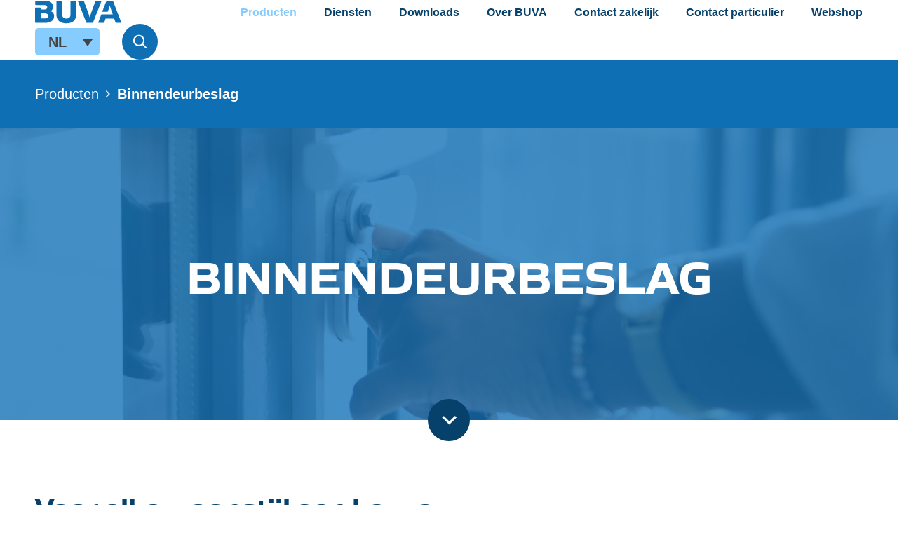

--- FILE ---
content_type: text/html; charset=UTF-8
request_url: https://www.buva.nl/producten/binnendeurbeslag
body_size: 19503
content:
<!DOCTYPE html><html lang="nl-NL" prefix="og: https://ogp.me/ns#"><head><script data-no-optimize="1">var litespeed_docref=sessionStorage.getItem("litespeed_docref");litespeed_docref&&(Object.defineProperty(document,"referrer",{get:function(){return litespeed_docref}}),sessionStorage.removeItem("litespeed_docref"));</script> <link rel="preconnect" href="https://fonts.gstatic.com" crossorigin><link data-asynced="1" as="style" onload="this.onload=null;this.rel='stylesheet'"  rel="preload" href="https://use.typekit.net/mqn0lgq.css"><meta charset="UTF-8" /><meta name="viewport" content="width=device-width, initial-scale=1, maximum-scale=1" /><meta name="apple-mobile-web-app-capable" content="yes" /><title>Binnendeurbeslag - BUVA</title><meta name="description" content="BUVA heeft voor elke woonstijl een uniek design binnendeurbeslag, zoals zwart beslag of RVS beslag, ontwikkeld."/><meta name="robots" content="follow, index, max-snippet:-1, max-video-preview:-1, max-image-preview:large"/><link rel="canonical" href="https://www.buva.nl/producten/binnendeurbeslag" /><meta property="og:locale" content="nl_NL" /><meta property="og:type" content="article" /><meta property="og:title" content="Binnendeurbeslag - BUVA" /><meta property="og:description" content="BUVA heeft voor elke woonstijl een uniek design binnendeurbeslag, zoals zwart beslag of RVS beslag, ontwikkeld." /><meta property="og:url" content="https://www.buva.nl/producten/binnendeurbeslag" /><meta property="og:site_name" content="BUVA" /><meta property="og:updated_time" content="2023-08-28T10:28:32+02:00" /><meta property="og:image" content="https://www.buva.nl/wp-content/uploads/2022/11/37d8644e24fd8d438d00347d922f768a-600x300-1.jpg" /><meta property="og:image:secure_url" content="https://www.buva.nl/wp-content/uploads/2022/11/37d8644e24fd8d438d00347d922f768a-600x300-1.jpg" /><meta property="og:image:width" content="600" /><meta property="og:image:height" content="300" /><meta property="og:image:alt" content="D&#039;Sign Plus binnendeurbeslag" /><meta property="og:image:type" content="image/jpeg" /><meta property="article:published_time" content="2022-12-19T09:40:10+02:00" /><meta property="article:modified_time" content="2023-08-28T10:28:32+02:00" /><meta name="twitter:card" content="summary_large_image" /><meta name="twitter:title" content="Binnendeurbeslag - BUVA" /><meta name="twitter:description" content="BUVA heeft voor elke woonstijl een uniek design binnendeurbeslag, zoals zwart beslag of RVS beslag, ontwikkeld." /><meta name="twitter:image" content="https://www.buva.nl/wp-content/uploads/2022/11/37d8644e24fd8d438d00347d922f768a-600x300-1.jpg" /><meta name="twitter:label1" content="Tijd om te lezen" /><meta name="twitter:data1" content="Minder dan een minuut" /> <script type="application/ld+json" class="rank-math-schema-pro">{"@context":"https://schema.org","@graph":[{"@type":["HomeAndConstructionBusiness","Organization"],"@id":"https://www.buva.nl/#organization","name":"BUVA","url":"https://www.buva.nl","openingHours":["Monday,Tuesday,Wednesday,Thursday,Friday,Saturday,Sunday 09:00-17:00"]},{"@type":"WebSite","@id":"https://www.buva.nl/#website","url":"https://www.buva.nl","name":"BUVA","alternateName":"BUVA","publisher":{"@id":"https://www.buva.nl/#organization"},"inLanguage":"nl-NL"},{"@type":"ImageObject","@id":"https://www.buva.nl/wp-content/uploads/2022/11/37d8644e24fd8d438d00347d922f768a-600x300-1.jpg","url":"https://www.buva.nl/wp-content/uploads/2022/11/37d8644e24fd8d438d00347d922f768a-600x300-1.jpg","width":"600","height":"300","caption":"D'Sign Plus binnendeurbeslag","inLanguage":"nl-NL"},{"@type":"BreadcrumbList","@id":"https://www.buva.nl/producten/binnendeurbeslag#breadcrumb","itemListElement":[{"@type":"ListItem","position":"1","item":{"@id":"https://www.buva.nl","name":"Home"}},{"@type":"ListItem","position":"2","item":{"@id":"https://www.buva.nl/producten","name":"Producten"}},{"@type":"ListItem","position":"3","item":{"@id":"https://www.buva.nl/producten/binnendeurbeslag","name":"Binnendeurbeslag"}}]},{"@type":"WebPage","@id":"https://www.buva.nl/producten/binnendeurbeslag#webpage","url":"https://www.buva.nl/producten/binnendeurbeslag","name":"Binnendeurbeslag - BUVA","datePublished":"2022-12-19T09:40:10+02:00","dateModified":"2023-08-28T10:28:32+02:00","isPartOf":{"@id":"https://www.buva.nl/#website"},"primaryImageOfPage":{"@id":"https://www.buva.nl/wp-content/uploads/2022/11/37d8644e24fd8d438d00347d922f768a-600x300-1.jpg"},"inLanguage":"nl-NL","breadcrumb":{"@id":"https://www.buva.nl/producten/binnendeurbeslag#breadcrumb"}},{"@type":"Person","@id":"https://www.buva.nl/author/bianca-van-dongen","name":"Bianca van Dongen","url":"https://www.buva.nl/author/bianca-van-dongen","image":{"@type":"ImageObject","@id":"https://www.buva.nl/wp-content/litespeed/avatar/8e0943947c9db3c63a98c600070354c5.jpg?ver=1767949888","url":"https://www.buva.nl/wp-content/litespeed/avatar/8e0943947c9db3c63a98c600070354c5.jpg?ver=1767949888","caption":"Bianca van Dongen","inLanguage":"nl-NL"},"worksFor":{"@id":"https://www.buva.nl/#organization"}},{"@type":"Article","headline":"Binnendeurbeslag - BUVA","keywords":"Binnendeurbeslag","datePublished":"2022-12-19T09:40:10+02:00","dateModified":"2023-08-28T10:28:32+02:00","author":{"@id":"https://www.buva.nl/author/bianca-van-dongen","name":"Bianca van Dongen"},"publisher":{"@id":"https://www.buva.nl/#organization"},"description":"BUVA heeft voor elke woonstijl een uniek design binnendeurbeslag, zoals zwart beslag of RVS beslag, ontwikkeld.","name":"Binnendeurbeslag - BUVA","@id":"https://www.buva.nl/producten/binnendeurbeslag#richSnippet","isPartOf":{"@id":"https://www.buva.nl/producten/binnendeurbeslag#webpage"},"image":{"@id":"https://www.buva.nl/wp-content/uploads/2022/11/37d8644e24fd8d438d00347d922f768a-600x300-1.jpg"},"inLanguage":"nl-NL","mainEntityOfPage":{"@id":"https://www.buva.nl/producten/binnendeurbeslag#webpage"}}]}</script> <link rel="alternate" title="oEmbed (JSON)" type="application/json+oembed" href="https://www.buva.nl/wp-json/oembed/1.0/embed?url=https%3A%2F%2Fwww.buva.nl%2Fproducten%2Fbinnendeurbeslag" /><link rel="alternate" title="oEmbed (XML)" type="text/xml+oembed" href="https://www.buva.nl/wp-json/oembed/1.0/embed?url=https%3A%2F%2Fwww.buva.nl%2Fproducten%2Fbinnendeurbeslag&#038;format=xml" /><style id='wp-img-auto-sizes-contain-inline-css' type='text/css'>img:is([sizes=auto i],[sizes^="auto," i]){contain-intrinsic-size:3000px 1500px}
/*# sourceURL=wp-img-auto-sizes-contain-inline-css */</style><style id="litespeed-ccss">ul{box-sizing:border-box}:root{--wp--preset--font-size--normal:16px;--wp--preset--font-size--huge:42px}:root{--wp--preset--aspect-ratio--square:1;--wp--preset--aspect-ratio--4-3:4/3;--wp--preset--aspect-ratio--3-4:3/4;--wp--preset--aspect-ratio--3-2:3/2;--wp--preset--aspect-ratio--2-3:2/3;--wp--preset--aspect-ratio--16-9:16/9;--wp--preset--aspect-ratio--9-16:9/16;--wp--preset--color--black:#000000;--wp--preset--color--cyan-bluish-gray:#abb8c3;--wp--preset--color--white:#ffffff;--wp--preset--color--pale-pink:#f78da7;--wp--preset--color--vivid-red:#cf2e2e;--wp--preset--color--luminous-vivid-orange:#ff6900;--wp--preset--color--luminous-vivid-amber:#fcb900;--wp--preset--color--light-green-cyan:#7bdcb5;--wp--preset--color--vivid-green-cyan:#00d084;--wp--preset--color--pale-cyan-blue:#8ed1fc;--wp--preset--color--vivid-cyan-blue:#0693e3;--wp--preset--color--vivid-purple:#9b51e0;--wp--preset--gradient--vivid-cyan-blue-to-vivid-purple:linear-gradient(135deg,rgba(6,147,227,1) 0%,rgb(155,81,224) 100%);--wp--preset--gradient--light-green-cyan-to-vivid-green-cyan:linear-gradient(135deg,rgb(122,220,180) 0%,rgb(0,208,130) 100%);--wp--preset--gradient--luminous-vivid-amber-to-luminous-vivid-orange:linear-gradient(135deg,rgba(252,185,0,1) 0%,rgba(255,105,0,1) 100%);--wp--preset--gradient--luminous-vivid-orange-to-vivid-red:linear-gradient(135deg,rgba(255,105,0,1) 0%,rgb(207,46,46) 100%);--wp--preset--gradient--very-light-gray-to-cyan-bluish-gray:linear-gradient(135deg,rgb(238,238,238) 0%,rgb(169,184,195) 100%);--wp--preset--gradient--cool-to-warm-spectrum:linear-gradient(135deg,rgb(74,234,220) 0%,rgb(151,120,209) 20%,rgb(207,42,186) 40%,rgb(238,44,130) 60%,rgb(251,105,98) 80%,rgb(254,248,76) 100%);--wp--preset--gradient--blush-light-purple:linear-gradient(135deg,rgb(255,206,236) 0%,rgb(152,150,240) 100%);--wp--preset--gradient--blush-bordeaux:linear-gradient(135deg,rgb(254,205,165) 0%,rgb(254,45,45) 50%,rgb(107,0,62) 100%);--wp--preset--gradient--luminous-dusk:linear-gradient(135deg,rgb(255,203,112) 0%,rgb(199,81,192) 50%,rgb(65,88,208) 100%);--wp--preset--gradient--pale-ocean:linear-gradient(135deg,rgb(255,245,203) 0%,rgb(182,227,212) 50%,rgb(51,167,181) 100%);--wp--preset--gradient--electric-grass:linear-gradient(135deg,rgb(202,248,128) 0%,rgb(113,206,126) 100%);--wp--preset--gradient--midnight:linear-gradient(135deg,rgb(2,3,129) 0%,rgb(40,116,252) 100%);--wp--preset--font-size--small:13px;--wp--preset--font-size--medium:20px;--wp--preset--font-size--large:36px;--wp--preset--font-size--x-large:42px;--wp--preset--spacing--20:0.44rem;--wp--preset--spacing--30:0.67rem;--wp--preset--spacing--40:1rem;--wp--preset--spacing--50:1.5rem;--wp--preset--spacing--60:2.25rem;--wp--preset--spacing--70:3.38rem;--wp--preset--spacing--80:5.06rem;--wp--preset--shadow--natural:6px 6px 9px rgba(0, 0, 0, 0.2);--wp--preset--shadow--deep:12px 12px 50px rgba(0, 0, 0, 0.4);--wp--preset--shadow--sharp:6px 6px 0px rgba(0, 0, 0, 0.2);--wp--preset--shadow--outlined:6px 6px 0px -3px rgba(255, 255, 255, 1), 6px 6px rgba(0, 0, 0, 1);--wp--preset--shadow--crisp:6px 6px 0px rgba(0, 0, 0, 1)}.wpml-ls-legacy-dropdown{width:15.5em;max-width:100%}.wpml-ls-legacy-dropdown>ul{position:relative;padding:0;margin:0!important;list-style-type:none}.wpml-ls-legacy-dropdown .wpml-ls-item{padding:0;margin:0;list-style-type:none}.wpml-ls-legacy-dropdown a{display:block;text-decoration:none;color:#444;border:1px solid #cdcdcd;background-color:#fff;padding:5px 10px;line-height:1}.wpml-ls-legacy-dropdown a span{vertical-align:middle}.wpml-ls-legacy-dropdown a.wpml-ls-item-toggle{position:relative;padding-right:calc(10px + 1.4em)}.wpml-ls-legacy-dropdown a.wpml-ls-item-toggle:after{content:"";vertical-align:middle;display:inline-block;border:.35em solid #fff0;border-top:.5em solid;position:absolute;right:10px;top:calc(50% - .175em)}.wpml-ls-legacy-dropdown .wpml-ls-sub-menu{visibility:hidden;position:absolute;top:100%;right:0;left:0;border-top:1px solid #cdcdcd;padding:0;margin:0;list-style-type:none;z-index:101}.wpml-ls-statics-shortcode_actions{background-color:#fff0}:root{--swiper-theme-color:#007aff}:root{--swiper-navigation-size:44px}.bg--blue{background-color:#0f6fb5}.u-pd--md{padding:100px 0}.u-mg--md{margin:100px 0}.u-icon--close{width:15px;height:15px;display:flex;align-items:center;justify-content:center;position:relative}.u-icon--close:before,.u-icon--close:after{content:"";width:2px;height:100%;background-color:#05416b;display:inline-flex;position:absolute}.u-icon--close:before{transform:rotate(45deg)}.u-icon--close:after{transform:rotate(-45deg)}.u-icon--search{width:51px;height:51px;background-color:#0f6fb5;border-radius:50%;display:flex;align-items:center;justify-content:center}.u-icon--language{background-color:#86ccff;border-radius:5px}.u-icon--language a{font-weight:600;width:44px;height:29px;display:flex;align-items:center;justify-content:center}.u-icon--scroll{width:60px;height:60px;background-color:#05416b;border-radius:50%;display:flex;align-items:center;justify-content:center}h1{font-family:"gomme-sans",-apple-system,BlinkMacSystemFont,"Segoe UI","Roboto","Oxygen","Ubuntu","Cantarell","Fira Sans","Droid Sans","Helvetica Neue",sans-serif;font-size:65px;line-height:75px}h2{font-family:"gomme-sans",-apple-system,BlinkMacSystemFont,"Segoe UI","Roboto","Oxygen","Ubuntu","Cantarell","Fira Sans","Droid Sans","Helvetica Neue",sans-serif;font-size:40px;line-height:45px}p{font-size:20px;line-height:28px}ul li{font-size:20px;line-height:28px}.btn--primary{font-family:"gomme-sans",-apple-system,BlinkMacSystemFont,"Segoe UI","Roboto","Oxygen","Ubuntu","Cantarell","Fira Sans","Droid Sans","Helvetica Neue",sans-serif;font-size:14px;font-weight:700;line-height:normal;padding:18px 40px;display:inline-block;border-radius:50px;border:2px solid #fff0;text-transform:uppercase;letter-spacing:.02em}.btn--orange{background-color:#f2593a;border-color:#f2593a;color:#fff}.btn--orange:visited{color:#fff}.btn--outline{background-color:#fff0}.btn--outline--darkblue{border-color:#05416b;color:#05416b}.btn--outline--darkblue:visited{color:#05416b}#burger{width:29px;height:22px;position:relative;-webkit-transform:rotate(0deg);-moz-transform:rotate(0deg);-o-transform:rotate(0deg);transform:rotate(0deg)}#burger span{display:block;position:absolute;height:2px;width:100%;background:#05416b;opacity:1;left:0;-webkit-transform:rotate(0deg);-moz-transform:rotate(0deg);-o-transform:rotate(0deg);transform:rotate(0deg)}#burger span:nth-child(1){top:0}#burger span:nth-child(2){top:10px}#burger span:nth-child(3){top:20px}form input[type=text]{font-family:"Source Sans 3",-apple-system,BlinkMacSystemFont,"Segoe UI","Roboto","Oxygen","Ubuntu","Cantarell","Fira Sans","Droid Sans","Helvetica Neue",sans-serif;font-size:18px;border:none;border-bottom:1px solid;width:100%;height:36px;background-color:#fff0}.fx{display:flex;flex-wrap:wrap}.fx--ac{align-items:center}.fx--sb{justify-content:space-between}*{margin:0;padding:0}html{-webkit-text-size-adjust:100%;-webkit-font-smoothing:antialiased;-moz-osx-font-smoothing:grayscale;scroll-behavior:smooth;scroll-padding-top:100px}html,body{height:100%}body{overflow-x:hidden}a{outline:none}header{display:block}input{-webkit-appearance:none;appearance:none;border-radius:0}input:-webkit-autofill,input:-webkit-autofill::first-line{-webkit-box-shadow:0 0 0 1000px #fff0 inset;font-family:"Source Sans 3",-apple-system,BlinkMacSystemFont,"Segoe UI","Roboto","Oxygen","Ubuntu","Cantarell","Fira Sans","Droid Sans","Helvetica Neue",sans-serif!important}body{font-family:"Source Sans 3",-apple-system,BlinkMacSystemFont,"Segoe UI","Roboto","Oxygen","Ubuntu","Cantarell","Fira Sans","Droid Sans","Helvetica Neue",sans-serif;color:#05416b;font-weight:400;background-color:#fff}a{color:#05416b;text-decoration:none}a:visited{color:#05416b}p a{color:#05416b}img{max-width:100%;height:auto;display:block}.container{position:relative;max-width:1224px;width:100%;margin:0 auto;box-sizing:border-box}.container:after{content:"";display:table;clear:both}.c-cookies{display:none;position:fixed;bottom:20px;left:20px;max-width:300px;width:100%;z-index:9999;padding:30px;box-sizing:border-box;border-radius:10px;background-color:#e1f6fc}.c-cookies .c-cookie-card__title{font-size:22px;font-weight:700;line-height:26px;display:block;margin:0 0 15px}.c-cookies .c-cookie-card p{color:#05416b;font-size:16px;line-height:22.4px;font-weight:500;opacity:.6}.c-cookies .c-cookie-card p a{text-decoration:underline;color:#0f6fb5}.c-cookies .c-cookie-card .btn{margin:30px 0 0}.c-mmenu{background-color:#e1f6fc;position:fixed;top:0;right:-100%;width:40%;height:100%;z-index:9999;padding:60px;box-sizing:border-box}.c-mmenu__header{display:flex;align-items:center;justify-content:space-between;margin:0 0 30px}.c-mmenu__title{display:block;font-family:"gomme-sans",-apple-system,BlinkMacSystemFont,"Segoe UI","Roboto","Oxygen","Ubuntu","Cantarell","Fira Sans","Droid Sans","Helvetica Neue",sans-serif;font-weight:700;text-transform:uppercase;visibility:hidden;opacity:0;transform:translate(0,10px)}.c-mmenu__title .child{display:none;align-items:center}.c-mmenu__title .child .js-back{display:none;margin:0 10px 0 0}.c-mmenu__title .child .js-back svg{transform:rotate(-180deg);height:auto}.c-mmenu__close{position:absolute;top:0;right:0;width:80px;height:80px;background-color:#fff;color:#05416b;display:flex;align-items:center;justify-content:center}.c-mmenu ul{margin:0;padding:0;list-style:none}.c-mmenu ul.menu{position:relative;transform:translate(0,30px);visibility:hidden;opacity:0}.c-mmenu ul li{margin:0 0 20px;font-size:18px}.c-mmenu ul li.current-page-ancestor>a{font-weight:700}.c-mmenu ul li.menu-item-has-children a{display:flex;align-items:center}.c-mmenu ul li ul.sub-menu{position:absolute;top:0;left:0;width:100%;height:100%;background-color:#e1f6fc;visibility:hidden;opacity:0;z-index:-1;transform:translate(0,20px)}.c-mmenu svg{width:14px}.c-headroom{top:0;left:0;width:100%;height:86px;display:flex;align-items:center;background-color:#fff;z-index:9999}.c-headroom-wrapper{position:fixed;top:0;left:0;width:100%;background-color:#fff;z-index:9999}.c-header__logo a{display:flex}.c-header__menu ul{margin:0;padding:0;list-style:none;display:inline-flex}.c-header__menu ul li{font-size:16px;font-weight:600;margin-right:39px}.c-header__menu ul li:last-of-type{margin:0}.c-header__menu ul li.current-page-ancestor>a{color:#86ccff}.c-header__menu ul li.menu-item-has-children{display:flex;align-items:center;position:relative}.c-header__menu ul li.menu-item-has-children .sub-menu{border-radius:10px;background-color:#e1f6fc;position:absolute;left:0;top:30px;width:250px;display:block;visibility:hidden;opacity:0}.c-header__menu ul li.menu-item-has-children .sub-menu li{border-bottom:1px solid #fff;width:100%;padding:10px 15px;box-sizing:border-box}.c-header__menu ul li.menu-item-has-children .sub-menu li a{display:flex;align-items:center}.c-header__menu ul li.menu-item-has-children .sub-menu li a:before{width:6px;height:6px;border-radius:50%;background-color:#86ccff;margin:0 12px 0 0}.c-header__menu ul li.menu-item-has-children .sub-menu li:last-of-type{border:none}.c-header__menu ul li.menu-item-has-children .sub-menu:before{content:"";position:absolute;top:-6px;left:20px;width:0;border-bottom:10px solid #e1f6fc;border-left:10px solid #fff0;border-right:10px solid #fff0}.c-header__tabs{display:flex;align-items:center}.c-header__tabs .u-icon--search{margin:0 0 0 32px}.c-header__burger{display:none}.c-search__form form{position:relative;height:58px;border:1px solid #05416b;border-radius:50px}.c-search__form form input[type=text]{height:100%;border:none;padding:0 30px;box-sizing:border-box;color:#05416b}.c-search__form form .btn{position:absolute;top:-1px;right:-2px;height:60px}.c-main{margin-top:86px}.c-main-search{display:none;padding:27px 0 70px}.c-block{z-index:9}.c-block--ph{position:relative;color:#fff;background-color:#0f6fb5}.c-block--ph .container{position:unset}.c-block--ph.is-large{padding:171px 0}.c-block--ph.has-bg img{position:absolute;top:0;left:0;width:100%;height:100%;object-fit:cover;object-position:center}.c-block--ph.has-bg:before{content:"";position:absolute;top:0;left:0;width:100%;height:100%;background-color:#0f6fb5c7;z-index:99}.c-block--ph .c-ph.is-centered .inner{display:flex;flex-wrap:wrap;flex-direction:column;align-items:center;text-align:center}.c-block--ph .c-ph .inner{position:relative;z-index:999}.c-block--ph .c-ph__title{text-transform:uppercase;font-weight:700}.c-block--ph .c-scroll{position:absolute;bottom:-30px;left:0;width:100%;display:flex;justify-content:center;z-index:99}.c-editor h2,.c-editor p{margin:0 0 45px}.c-editor.smalltext p{font-size:16px;line-height:22.4px}.c-breadcrumbs{padding:34px 0;overflow-x:auto}.c-breadcrumbs ul{margin:0;padding:0;list-style:none;display:-webkit-inline-box;color:#fff}.c-breadcrumbs .c-crumbs .c-crumb{display:flex;align-items:center}.c-breadcrumbs .c-crumbs .c-crumb svg{margin:0 10px}.c-breadcrumbs .c-crumbs .c-crumb a{color:#fff}.c-breadcrumbs .c-crumbs .c-crumb:last-of-type{font-weight:600}.c-breadcrumbs .c-crumbs .c-crumb:last-of-type svg{display:none}@media only screen and (max-width:1390px){.container{max-width:100%;padding:0 50px}}@media only screen and (max-width:1199px){h1{font-size:40px;line-height:45px}h2{font-size:40px;line-height:45px}.container{padding:0 80px}.u-mg--md{margin:60px 0}.u-pd--md{padding:60px 0}.c-header__menu{display:none}.c-header__tabs{margin-left:auto;margin-right:32px}.c-header__burger{display:block}.c-block--ph.is-large{padding:60px 0}.c-block--ph.has-scroll{padding:60px 0 100px}}@media only screen and (max-width:990px){.btn{padding:12px 25px}}@media only screen and (max-width:790px){.container{padding:0 60px}}@media only screen and (max-width:690px){.c-header__logo{width:90px}.c-header__logo svg{width:100%}.c-header__tabs{margin-right:21px}.c-header__tabs .u-icon--search{width:37px;height:37px;margin:0 0 0 21px}.c-header__tabs .u-icon--search svg{width:15px}.c-header__burger{width:37px;height:37px;display:flex;align-items:center;justify-content:center}}@media only screen and (max-width:600px){.container{padding:0 30px}.c-mmenu{width:100%}.c-breadcrumbs{padding:24px 0}.c-breadcrumbs .c-crumbs .c-crumb{font-size:18px}}@media only screen and (max-width:490px){h1,h2{font-size:28px;line-height:36px}.btn{font-size:12px;line-height:12px}.c-block--ph .c-ph.is-centered .inner{text-align:left;align-items:flex-start}.c-block--ph .c-scroll{bottom:-25px}.c-block--ph .c-scroll .u-icon--scroll{width:50px;height:50px}.c-block--ph .c-scroll .u-icon--scroll svg{width:18px}.c-editor h2{margin:0 0 15px}}.wpml-ls-legacy-dropdown{width:unset!important}.wpml-ls-legacy-dropdown a.wpml-ls-item-toggle{background:#fff0;border:none}.wpml-ls-legacy-dropdown .wpml-ls-sub-menu{border:none}</style><link rel="preload" data-asynced="1" data-optimized="2" as="style" onload="this.onload=null;this.rel='stylesheet'" href="https://www.buva.nl/wp-content/litespeed/ucss/b269378ea3d90a071db55309915951a4.css?ver=05c8f" /><script data-optimized="1" type="litespeed/javascript" data-src="https://www.buva.nl/wp-content/plugins/litespeed-cache/assets/js/css_async.min.js"></script><link rel="preload" as="image" href="https://www.buva.nl/wp-content/uploads/2022/12/Familie-Singh-137-van-199-scaled.jpg.webp"><style id='global-styles-inline-css' type='text/css'>:root{--wp--preset--aspect-ratio--square: 1;--wp--preset--aspect-ratio--4-3: 4/3;--wp--preset--aspect-ratio--3-4: 3/4;--wp--preset--aspect-ratio--3-2: 3/2;--wp--preset--aspect-ratio--2-3: 2/3;--wp--preset--aspect-ratio--16-9: 16/9;--wp--preset--aspect-ratio--9-16: 9/16;--wp--preset--color--black: #000000;--wp--preset--color--cyan-bluish-gray: #abb8c3;--wp--preset--color--white: #ffffff;--wp--preset--color--pale-pink: #f78da7;--wp--preset--color--vivid-red: #cf2e2e;--wp--preset--color--luminous-vivid-orange: #ff6900;--wp--preset--color--luminous-vivid-amber: #fcb900;--wp--preset--color--light-green-cyan: #7bdcb5;--wp--preset--color--vivid-green-cyan: #00d084;--wp--preset--color--pale-cyan-blue: #8ed1fc;--wp--preset--color--vivid-cyan-blue: #0693e3;--wp--preset--color--vivid-purple: #9b51e0;--wp--preset--gradient--vivid-cyan-blue-to-vivid-purple: linear-gradient(135deg,rgb(6,147,227) 0%,rgb(155,81,224) 100%);--wp--preset--gradient--light-green-cyan-to-vivid-green-cyan: linear-gradient(135deg,rgb(122,220,180) 0%,rgb(0,208,130) 100%);--wp--preset--gradient--luminous-vivid-amber-to-luminous-vivid-orange: linear-gradient(135deg,rgb(252,185,0) 0%,rgb(255,105,0) 100%);--wp--preset--gradient--luminous-vivid-orange-to-vivid-red: linear-gradient(135deg,rgb(255,105,0) 0%,rgb(207,46,46) 100%);--wp--preset--gradient--very-light-gray-to-cyan-bluish-gray: linear-gradient(135deg,rgb(238,238,238) 0%,rgb(169,184,195) 100%);--wp--preset--gradient--cool-to-warm-spectrum: linear-gradient(135deg,rgb(74,234,220) 0%,rgb(151,120,209) 20%,rgb(207,42,186) 40%,rgb(238,44,130) 60%,rgb(251,105,98) 80%,rgb(254,248,76) 100%);--wp--preset--gradient--blush-light-purple: linear-gradient(135deg,rgb(255,206,236) 0%,rgb(152,150,240) 100%);--wp--preset--gradient--blush-bordeaux: linear-gradient(135deg,rgb(254,205,165) 0%,rgb(254,45,45) 50%,rgb(107,0,62) 100%);--wp--preset--gradient--luminous-dusk: linear-gradient(135deg,rgb(255,203,112) 0%,rgb(199,81,192) 50%,rgb(65,88,208) 100%);--wp--preset--gradient--pale-ocean: linear-gradient(135deg,rgb(255,245,203) 0%,rgb(182,227,212) 50%,rgb(51,167,181) 100%);--wp--preset--gradient--electric-grass: linear-gradient(135deg,rgb(202,248,128) 0%,rgb(113,206,126) 100%);--wp--preset--gradient--midnight: linear-gradient(135deg,rgb(2,3,129) 0%,rgb(40,116,252) 100%);--wp--preset--font-size--small: 13px;--wp--preset--font-size--medium: 20px;--wp--preset--font-size--large: 36px;--wp--preset--font-size--x-large: 42px;--wp--preset--spacing--20: 0.44rem;--wp--preset--spacing--30: 0.67rem;--wp--preset--spacing--40: 1rem;--wp--preset--spacing--50: 1.5rem;--wp--preset--spacing--60: 2.25rem;--wp--preset--spacing--70: 3.38rem;--wp--preset--spacing--80: 5.06rem;--wp--preset--shadow--natural: 6px 6px 9px rgba(0, 0, 0, 0.2);--wp--preset--shadow--deep: 12px 12px 50px rgba(0, 0, 0, 0.4);--wp--preset--shadow--sharp: 6px 6px 0px rgba(0, 0, 0, 0.2);--wp--preset--shadow--outlined: 6px 6px 0px -3px rgb(255, 255, 255), 6px 6px rgb(0, 0, 0);--wp--preset--shadow--crisp: 6px 6px 0px rgb(0, 0, 0);}:where(.is-layout-flex){gap: 0.5em;}:where(.is-layout-grid){gap: 0.5em;}body .is-layout-flex{display: flex;}.is-layout-flex{flex-wrap: wrap;align-items: center;}.is-layout-flex > :is(*, div){margin: 0;}body .is-layout-grid{display: grid;}.is-layout-grid > :is(*, div){margin: 0;}:where(.wp-block-columns.is-layout-flex){gap: 2em;}:where(.wp-block-columns.is-layout-grid){gap: 2em;}:where(.wp-block-post-template.is-layout-flex){gap: 1.25em;}:where(.wp-block-post-template.is-layout-grid){gap: 1.25em;}.has-black-color{color: var(--wp--preset--color--black) !important;}.has-cyan-bluish-gray-color{color: var(--wp--preset--color--cyan-bluish-gray) !important;}.has-white-color{color: var(--wp--preset--color--white) !important;}.has-pale-pink-color{color: var(--wp--preset--color--pale-pink) !important;}.has-vivid-red-color{color: var(--wp--preset--color--vivid-red) !important;}.has-luminous-vivid-orange-color{color: var(--wp--preset--color--luminous-vivid-orange) !important;}.has-luminous-vivid-amber-color{color: var(--wp--preset--color--luminous-vivid-amber) !important;}.has-light-green-cyan-color{color: var(--wp--preset--color--light-green-cyan) !important;}.has-vivid-green-cyan-color{color: var(--wp--preset--color--vivid-green-cyan) !important;}.has-pale-cyan-blue-color{color: var(--wp--preset--color--pale-cyan-blue) !important;}.has-vivid-cyan-blue-color{color: var(--wp--preset--color--vivid-cyan-blue) !important;}.has-vivid-purple-color{color: var(--wp--preset--color--vivid-purple) !important;}.has-black-background-color{background-color: var(--wp--preset--color--black) !important;}.has-cyan-bluish-gray-background-color{background-color: var(--wp--preset--color--cyan-bluish-gray) !important;}.has-white-background-color{background-color: var(--wp--preset--color--white) !important;}.has-pale-pink-background-color{background-color: var(--wp--preset--color--pale-pink) !important;}.has-vivid-red-background-color{background-color: var(--wp--preset--color--vivid-red) !important;}.has-luminous-vivid-orange-background-color{background-color: var(--wp--preset--color--luminous-vivid-orange) !important;}.has-luminous-vivid-amber-background-color{background-color: var(--wp--preset--color--luminous-vivid-amber) !important;}.has-light-green-cyan-background-color{background-color: var(--wp--preset--color--light-green-cyan) !important;}.has-vivid-green-cyan-background-color{background-color: var(--wp--preset--color--vivid-green-cyan) !important;}.has-pale-cyan-blue-background-color{background-color: var(--wp--preset--color--pale-cyan-blue) !important;}.has-vivid-cyan-blue-background-color{background-color: var(--wp--preset--color--vivid-cyan-blue) !important;}.has-vivid-purple-background-color{background-color: var(--wp--preset--color--vivid-purple) !important;}.has-black-border-color{border-color: var(--wp--preset--color--black) !important;}.has-cyan-bluish-gray-border-color{border-color: var(--wp--preset--color--cyan-bluish-gray) !important;}.has-white-border-color{border-color: var(--wp--preset--color--white) !important;}.has-pale-pink-border-color{border-color: var(--wp--preset--color--pale-pink) !important;}.has-vivid-red-border-color{border-color: var(--wp--preset--color--vivid-red) !important;}.has-luminous-vivid-orange-border-color{border-color: var(--wp--preset--color--luminous-vivid-orange) !important;}.has-luminous-vivid-amber-border-color{border-color: var(--wp--preset--color--luminous-vivid-amber) !important;}.has-light-green-cyan-border-color{border-color: var(--wp--preset--color--light-green-cyan) !important;}.has-vivid-green-cyan-border-color{border-color: var(--wp--preset--color--vivid-green-cyan) !important;}.has-pale-cyan-blue-border-color{border-color: var(--wp--preset--color--pale-cyan-blue) !important;}.has-vivid-cyan-blue-border-color{border-color: var(--wp--preset--color--vivid-cyan-blue) !important;}.has-vivid-purple-border-color{border-color: var(--wp--preset--color--vivid-purple) !important;}.has-vivid-cyan-blue-to-vivid-purple-gradient-background{background: var(--wp--preset--gradient--vivid-cyan-blue-to-vivid-purple) !important;}.has-light-green-cyan-to-vivid-green-cyan-gradient-background{background: var(--wp--preset--gradient--light-green-cyan-to-vivid-green-cyan) !important;}.has-luminous-vivid-amber-to-luminous-vivid-orange-gradient-background{background: var(--wp--preset--gradient--luminous-vivid-amber-to-luminous-vivid-orange) !important;}.has-luminous-vivid-orange-to-vivid-red-gradient-background{background: var(--wp--preset--gradient--luminous-vivid-orange-to-vivid-red) !important;}.has-very-light-gray-to-cyan-bluish-gray-gradient-background{background: var(--wp--preset--gradient--very-light-gray-to-cyan-bluish-gray) !important;}.has-cool-to-warm-spectrum-gradient-background{background: var(--wp--preset--gradient--cool-to-warm-spectrum) !important;}.has-blush-light-purple-gradient-background{background: var(--wp--preset--gradient--blush-light-purple) !important;}.has-blush-bordeaux-gradient-background{background: var(--wp--preset--gradient--blush-bordeaux) !important;}.has-luminous-dusk-gradient-background{background: var(--wp--preset--gradient--luminous-dusk) !important;}.has-pale-ocean-gradient-background{background: var(--wp--preset--gradient--pale-ocean) !important;}.has-electric-grass-gradient-background{background: var(--wp--preset--gradient--electric-grass) !important;}.has-midnight-gradient-background{background: var(--wp--preset--gradient--midnight) !important;}.has-small-font-size{font-size: var(--wp--preset--font-size--small) !important;}.has-medium-font-size{font-size: var(--wp--preset--font-size--medium) !important;}.has-large-font-size{font-size: var(--wp--preset--font-size--large) !important;}.has-x-large-font-size{font-size: var(--wp--preset--font-size--x-large) !important;}
/*# sourceURL=global-styles-inline-css */</style><style id='classic-theme-styles-inline-css' type='text/css'>/*! This file is auto-generated */
.wp-block-button__link{color:#fff;background-color:#32373c;border-radius:9999px;box-shadow:none;text-decoration:none;padding:calc(.667em + 2px) calc(1.333em + 2px);font-size:1.125em}.wp-block-file__button{background:#32373c;color:#fff;text-decoration:none}
/*# sourceURL=/wp-includes/css/classic-themes.min.css */</style><style id='wpml-legacy-dropdown-0-inline-css' type='text/css'>.wpml-ls-statics-shortcode_actions{background-color:transparent;}
/*# sourceURL=wpml-legacy-dropdown-0-inline-css */</style> <script id="wpml-cookie-js-extra" type="litespeed/javascript">var wpml_cookies={"wp-wpml_current_language":{"value":"nl","expires":1,"path":"/"}};var wpml_cookies={"wp-wpml_current_language":{"value":"nl","expires":1,"path":"/"}}</script> <script type="litespeed/javascript" data-src="https://www.buva.nl/wp-includes/js/jquery/jquery.min.js" id="jquery-core-js"></script> <script id="site-script-js-extra" type="litespeed/javascript">var php={"ajax_url":"https://www.buva.nl/wp-admin/admin-ajax.php"}</script> <link rel="https://api.w.org/" href="https://www.buva.nl/wp-json/" /><link rel="alternate" title="JSON" type="application/json" href="https://www.buva.nl/wp-json/wp/v2/pages/3074" /><link rel="EditURI" type="application/rsd+xml" title="RSD" href="https://www.buva.nl/xmlrpc.php?rsd" /><meta name="generator" content="WordPress 6.9" /><link rel='shortlink' href='https://www.buva.nl/?p=3074' /><meta name="generator" content="WPML ver:4.8.6 stt:37,1,40;" />
<style type="text/css" id="filter-everything-inline-css">.wpc-orderby-select{width:100%}.wpc-filters-open-button-container{display:none}.wpc-debug-message{padding:16px;font-size:14px;border:1px dashed #ccc;margin-bottom:20px}.wpc-debug-title{visibility:hidden}.wpc-button-inner,.wpc-chip-content{display:flex;align-items:center}.wpc-icon-html-wrapper{position:relative;margin-right:10px;top:2px}.wpc-icon-html-wrapper span{display:block;height:1px;width:18px;border-radius:3px;background:#2c2d33;margin-bottom:4px;position:relative}span.wpc-icon-line-1:after,span.wpc-icon-line-2:after,span.wpc-icon-line-3:after{content:"";display:block;width:3px;height:3px;border:1px solid #2c2d33;background-color:#fff;position:absolute;top:-2px;box-sizing:content-box}span.wpc-icon-line-3:after{border-radius:50%;left:2px}span.wpc-icon-line-1:after{border-radius:50%;left:5px}span.wpc-icon-line-2:after{border-radius:50%;left:12px}body .wpc-filters-open-button-container a.wpc-filters-open-widget,body .wpc-filters-open-button-container a.wpc-open-close-filters-button{display:inline-block;text-align:left;border:1px solid #2c2d33;border-radius:2px;line-height:1.5;padding:7px 12px;background-color:transparent;color:#2c2d33;box-sizing:border-box;text-decoration:none!important;font-weight:400;transition:none;position:relative}@media screen and (max-width:768px){.wpc_show_bottom_widget .wpc-filters-open-button-container,.wpc_show_open_close_button .wpc-filters-open-button-container{display:block}.wpc_show_bottom_widget .wpc-filters-open-button-container{margin-top:1em;margin-bottom:1em}}</style><link rel="icon" href="https://www.buva.nl/wp-content/uploads/2022/10/favicon-96x96-1.png" sizes="32x32" /><link rel="icon" href="https://www.buva.nl/wp-content/uploads/2022/10/favicon-96x96-1.png" sizes="192x192" /><link rel="apple-touch-icon" href="https://www.buva.nl/wp-content/uploads/2022/10/favicon-96x96-1.png" /><meta name="msapplication-TileImage" content="https://www.buva.nl/wp-content/uploads/2022/10/favicon-96x96-1.png" /><style type="text/css" id="wp-custom-css">fieldset.gfield {border:none;}
input[type="checkbox"] {appearance: checkbox; -webkit-appearance: checkbox; }

.gform-field-label {color: #82a0b5}

.gfield_choice_all_toggle {
	font-family: "gomme-sans",-apple-system,BlinkMacSystemFont,"Segoe UI","Roboto","Oxygen","Ubuntu","Cantarell","Fira Sans","Droid Sans","Helvetica Neue",sans-serif;
    font-size: 11px;
	margin-top:5px;
    font-weight: 700;
    line-height: normal;
    padding: 4px 10px;
    display: inline-block;
    transition: .3s;
    border-radius: 50px;
    border: 2px solid transparent;
    text-transform: uppercase;
    letter-spacing: .02em;
	background-color: #f2593a;
    border-color: #f2593a;
    color: #fff;
}

fieldset.gfield .gfield_label {position:static; font-size:18px !important;      color: #82a0b5 !important; margin-bottom:5px}

.gfield_required {padding-left:2px}

.gfield textarea {outline:none; padding:5px; box-sizing:border-box; height:120px; font-size:16px;}

.gfield--type-textarea .gfield_label {position:relative;}

.c-block--textimage.has-texture a {color:#fff;}
.c-block--textimage.has-texture a:hover {text-decoration:none;}

.wpml-ls-legacy-dropdown {
	width: unset !important;
}

.wpml-ls-legacy-dropdown a.wpml-ls-item-toggle {
	background: transparent;
   border: none;
}

.wpml-ls-legacy-dropdown .wpml-ls-current-language:hover>a, .wpml-ls-legacy-dropdown a:focus, .wpml-ls-legacy-dropdown a:hover {
	background-color: #e1f6fc!important;
}

.wpml-ls-legacy-dropdown .wpml-ls-sub-menu, .wpml-ls-legacy-dropdown .wpml-ls-sub-menu a {
	border: none;
}

.postid-13235 .buva-table td {
	vertical-align: top;
	padding: 8px 0;
}

.postid-13235 .buva-table, .postid-13235 ul:last-of-type {
	margin: 0 0 45px;
}

._floating-box{
	display:none;
}

.c-block--editor .c-textimage__button{
    margin: 60px 0 0;
}
.tablepress thead > tr td, .tablepress thead > tr th {
	background-color:#0f6fb5;
	color:#FFFFFF;
}</style> <script type="litespeed/javascript" data-src="https://buvahcs.activehosted.com/f/embed.php?id=7" charset="utf-8"></script>  <script type="litespeed/javascript">setTimeout(function(){(function(w,d,s,l,i){w[l]=w[l]||[];w[l].push({'gtm.start':new Date().getTime(),event:'gtm.js'});var f=d.getElementsByTagName(s)[0],j=d.createElement(s),dl=l!='dataLayer'?'&l='+l:'';j.async=!0;j.src='https://www.googletagmanager.com/gtm.js?id='+i+dl;f.parentNode.insertBefore(j,f)})(window,document,'script','dataLayer','GTM-WHC8VTF')},4000)</script> </head><body class="wp-singular page-template page-template-page-product page-template-page-product-php page page-id-3074 page-child parent-pageid-11 wp-theme-buva">
<noscript><iframe data-lazyloaded="1" src="about:blank" data-litespeed-src="https://www.googletagmanager.com/ns.html?id=GTM-WHC8VTF"
height="0" width="0" style="display:none;visibility:hidden"></iframe></noscript><div class="c-headroom-wrapper"><header class="c-headroom"><div class="container"><div class="c-header fx fx--ac fx--sb"><div class="c-header__logo">
<a href="https://www.buva.nl/">
<svg width="123" height="33" viewBox="0 0 123 33" fill="none" xmlns="http://www.w3.org/2000/svg">
<path d="M57.7561 0H51.3272C50.8088 0 50.4977 0.312924 50.4977 0.834465V20.0272C50.4977 23.5736 48.3202 25.4512 44.5873 25.4512C40.8545 25.4512 38.7806 23.5736 38.7806 20.0272V0.834465C38.6769 0.312924 38.3659 0 37.8474 0H31.4186C30.7964 0 30.4854 0.312924 30.4854 0.834465V20.0272C30.4854 27.746 35.6699 32.2312 44.4836 32.2312C53.4011 32.2312 58.5856 27.8503 58.5856 20.0272V0.834465C58.5856 0.312924 58.2745 0 57.7561 0Z" fill="#0F6FB5"/>
<path d="M93.8409 0H87.101C86.5825 0 86.2715 0.208616 86.0641 0.625849L80.7758 15.0204C79.7389 17.8367 78.8057 21.0702 77.9762 23.5736H77.7688C77.043 21.0702 76.0061 17.7324 74.9691 14.9161L69.6809 0.625849C69.5772 0.208616 69.2661 0 68.7477 0H61.9041C61.2819 0 60.9709 0.312924 61.1782 0.834465L72.999 30.9795C73.1027 31.3967 73.5175 31.6054 73.9322 31.6054H81.8127C82.3312 31.6054 82.6423 31.3967 82.746 30.9795L94.5667 0.834465C94.8778 0.312924 94.5667 0 93.8409 0Z" fill="#0F6FB5"/>
<path d="M122.874 30.7709L111.26 0.625849C111.157 0.208616 110.742 0 110.327 0H107.735H105.142H102.55C102.135 0 101.721 0.208616 101.617 0.625849L96.0177 15.1247C95.8103 15.5419 96.0177 15.8548 96.6398 15.8548H102.861C103.276 15.8548 103.587 15.6462 103.795 15.229L103.898 15.0204C104.728 12.7256 105.661 9.80496 106.594 7.19726C108.253 12.0997 110.327 18.2539 110.638 18.9841C110.638 19.0884 110.742 19.297 110.742 19.4013H95.1882C94.7734 19.4013 94.566 19.6099 94.3586 19.9228L90.211 30.6666C90.0036 31.1881 90.211 31.501 90.9368 31.501H97.6767C98.0915 31.501 98.5063 31.2924 98.7136 30.8752L100.58 25.4512H112.816L114.682 30.8752C114.786 31.2924 115.201 31.501 115.719 31.501H122.459C122.874 31.6054 123.185 31.2924 122.874 30.7709Z" fill="#0F6FB5"/>
<path d="M22.0862 14.8117C24.3674 13.6644 25.6117 11.5782 25.6117 8.9705C25.6117 3.33786 21.5677 0 14.7241 0H1.1406C0.518455 0 0.207382 0.312924 0.207382 0.834465V5.42402C0.207382 5.94556 0.518455 6.25848 1.1406 6.25848H13.5835C15.9684 6.25848 17.3164 7.30157 17.3164 9.38773C17.3164 11.5782 15.8647 12.517 13.5835 12.517H7.88052V10.7437C7.88052 10.1179 7.56944 9.80496 7.05099 9.80496H0.829528C0.311073 9.70065 0 10.0136 0 10.5351V13.0385V16.0634V30.6666C0 31.1881 0.311073 31.501 0.933219 31.501H14.8278C22.7083 31.501 27.167 27.8503 27.167 21.6961C27.167 18.3582 25.4043 15.9591 22.0862 14.8117ZM14.3094 25.3469H8.0879V18.0453H13.9983C17.4201 18.0453 18.7681 19.5056 18.7681 21.5918C18.8718 24.1995 17.0053 25.3469 14.3094 25.3469Z" fill="#0F6FB5"/>
</svg>
</a></div><div class="c-header__menu"><ul id="menu-header-menu" class="menu"><li id="menu-item-23" class="menu-item menu-item-type-post_type menu-item-object-page current-page-ancestor menu-item-has-children menu-item-23"><a href="https://www.buva.nl/producten">Producten</a><ul class="sub-menu"><li id="menu-item-8808" class="menu-item menu-item-type-post_type menu-item-object-page menu-item-8808"><a href="https://www.buva.nl/producten/hang-en-sluitwerk">Hang en sluitwerk</a></li><li id="menu-item-3735" class="menu-item menu-item-type-post_type menu-item-object-page menu-item-3735"><a href="https://www.buva.nl/producten/onderdorpels">Onderdorpels</a></li><li id="menu-item-3442" class="menu-item menu-item-type-post_type menu-item-object-page menu-item-3442"><a href="https://www.buva.nl/producten/ventilatieroosters">Ventilatieroosters</a></li><li id="menu-item-3734" class="menu-item menu-item-type-post_type menu-item-object-page menu-item-3734"><a href="https://www.buva.nl/producten/hardglas">Hardglas</a></li><li id="menu-item-8673" class="menu-item menu-item-type-post_type menu-item-object-page menu-item-8673"><a href="https://www.buva.nl/producten/deurprofielen">Deurprofielen</a></li><li id="menu-item-3451" class="menu-item menu-item-type-post_type menu-item-object-page current-page-ancestor menu-item-3451"><a href="https://www.buva.nl/producten">Alle producten</a></li></ul></li><li id="menu-item-21" class="menu-item menu-item-type-post_type menu-item-object-page menu-item-21"><a href="https://www.buva.nl/diensten">Diensten</a></li><li id="menu-item-3463" class="menu-item menu-item-type-post_type menu-item-object-page menu-item-3463"><a href="https://www.buva.nl/resource">Downloads</a></li><li id="menu-item-22" class="menu-item menu-item-type-post_type menu-item-object-page menu-item-has-children menu-item-22"><a href="https://www.buva.nl/over-buva">Over BUVA</a><ul class="sub-menu"><li id="menu-item-395" class="menu-item menu-item-type-post_type menu-item-object-page menu-item-395"><a href="https://www.buva.nl/werken-bij">Werken bij</a></li><li id="menu-item-19" class="menu-item menu-item-type-post_type menu-item-object-page menu-item-19"><a href="https://www.buva.nl/nieuws-blogs">Nieuws &#038; blogs</a></li><li id="menu-item-706" class="menu-item menu-item-type-post_type menu-item-object-page menu-item-706"><a href="https://www.buva.nl/evenementen">Evenementen</a></li><li id="menu-item-1764" class="menu-item menu-item-type-post_type menu-item-object-page menu-item-1764"><a href="https://www.buva.nl/over-buva/duurzaamheid">Duurzaamheid</a></li><li id="menu-item-24" class="menu-item menu-item-type-post_type menu-item-object-page menu-item-24"><a href="https://www.buva.nl/projecten">Projecten</a></li><li id="menu-item-864" class="menu-item menu-item-type-post_type menu-item-object-page menu-item-864"><a href="https://www.buva.nl/onze-markten">Markten</a></li><li id="menu-item-8608" class="menu-item menu-item-type-post_type menu-item-object-page menu-item-8608"><a href="https://www.buva.nl/over-buva/andere-vestigingen">Andere vestigingen</a></li></ul></li><li id="menu-item-3636" class="menu-item menu-item-type-post_type menu-item-object-page menu-item-3636"><a href="https://www.buva.nl/contact">Contact zakelijk</a></li><li id="menu-item-10662" class="menu-item menu-item-type-post_type menu-item-object-page menu-item-10662"><a href="https://www.buva.nl/contact/contact-particuliere-markt">Contact particulier</a></li><li id="menu-item-988" class="menu-item menu-item-type-custom menu-item-object-custom menu-item-988"><a target="_blank" href="https://shop.buva.nl/nl-nl/">Webshop</a></li></ul></div><div class="c-header__tabs"><div class="u-icon u-icon--language"><div
class="wpml-ls-statics-shortcode_actions wpml-ls wpml-ls-legacy-dropdown js-wpml-ls-legacy-dropdown"><ul role="menu"><li role="none" tabindex="0" class="wpml-ls-slot-shortcode_actions wpml-ls-item wpml-ls-item-nl wpml-ls-current-language wpml-ls-first-item wpml-ls-last-item wpml-ls-item-legacy-dropdown">
<a href="#" class="js-wpml-ls-item-toggle wpml-ls-item-toggle" role="menuitem" title="Overschakelen naar NL">
<span class="wpml-ls-native" role="menuitem">NL</span></a><ul class="wpml-ls-sub-menu" role="menu"></ul></li></ul></div></div><div class="u-icon u-icon--search">
<svg width="21" height="21" viewBox="0 0 13 14" fill="none" xmlns="http://www.w3.org/2000/svg"><path fill-rule="evenodd" clip-rule="evenodd" d="M9.74592 9.14898C10.5857 8.06628 10.9815 6.70431 10.8528 5.34015C10.724 3.97599 10.0804 2.71212 9.05289 1.80565C8.02536 0.899177 6.69109 0.418208 5.32152 0.460588C3.95195 0.502968 2.64997 1.06551 1.68045 2.03378C0.710088 3.00272 0.145703 4.3052 0.10231 5.67581C0.0589172 7.04642 0.539782 8.382 1.44691 9.41037C2.35404 10.4388 3.61917 11.0825 4.98447 11.2105C6.34978 11.3385 7.71252 10.9411 8.79498 10.0992L8.82394 10.1296L11.6808 12.9871C11.7434 13.0497 11.8177 13.0993 11.8994 13.1332C11.9812 13.167 12.0688 13.1844 12.1573 13.1844C12.2458 13.1844 12.3334 13.167 12.4151 13.1332C12.4969 13.0993 12.5712 13.0497 12.6338 12.9871C12.6963 12.9245 12.746 12.8502 12.7798 12.7685C12.8137 12.6867 12.8311 12.5991 12.8311 12.5106C12.8311 12.4221 12.8137 12.3345 12.7798 12.2527C12.746 12.171 12.6963 12.0967 12.6338 12.0341L9.77623 9.17727C9.76639 9.16756 9.75628 9.15813 9.74592 9.14898ZM8.3478 2.98674C8.72804 3.36084 9.03045 3.80652 9.23759 4.29808C9.44472 4.78963 9.55249 5.31734 9.55466 5.85075C9.55683 6.38416 9.45337 6.91272 9.25024 7.40595C9.04712 7.89918 8.74834 8.34731 8.37116 8.72449C7.99398 9.10167 7.54585 9.40044 7.05262 9.60357C6.5594 9.80669 6.03083 9.91016 5.49742 9.90798C4.96401 9.90581 4.4363 9.79805 3.94475 9.59091C3.45319 9.38378 3.00751 9.08137 2.63341 8.70113C1.88581 7.94124 1.46875 6.91673 1.47309 5.85075C1.47743 4.78477 1.90282 3.76368 2.65659 3.00991C3.41035 2.25614 4.43144 1.83076 5.49742 1.82642C6.5634 1.82208 7.58792 2.23913 8.3478 2.98674Z" fill="white"></path></svg></div></div><div class="c-header__burger"><div id="burger">
<span></span>
<span></span>
<span></span></div></div></div></div></header><div class="c-main-search" style="display: none;"><div class="c-search" id="site-search"><div class="container"><div class="c-search__form" id="site-search-form"><form class="search-form" action="https://www.buva.nl/" method="get">
<input id="search-form-input" type="text" placeholder="Zoeken" name="s" autofocus>
<input id="generalsearch" class="btn btn--primary btn--orange" type="submit" value="Zoeken"></form></div><div class="c-search__results"><div class="c-results results"></div></div></div></div></div></div><div class="c-mmenu"><div class="c-mmenu__menu"><div class="c-mmenu__header"><div class="c-mmenu__title">
<span class="parent">Menu</span><div class="child">
<span class="js-back"><svg width="39" height="33" viewBox="0 0 39 33" fill="none" xmlns="http://www.w3.org/2000/svg"><path d="M0.115327 18.5265L30.6442 18.5265L19.5658 29.6049L22.5253 32.5645L38.6563 16.4335L22.5253 0.302592L19.5658 3.26213L30.6442 14.3405L0.115328 14.3405L0.115327 18.5265Z" fill="#E9883C"></path></svg></span>
<span class="child-current-parent"></span></div></div><div class="c-mmenu__close"><div class="u-icon u-icon--close"></div></div></div><ul id="menu-header-menu-1" class="menu"><li class="menu-item menu-item-type-post_type menu-item-object-page current-page-ancestor menu-item-has-children menu-item-23"><a href="https://www.buva.nl/producten">Producten</a><ul class="sub-menu"><li class="menu-item menu-item-type-post_type menu-item-object-page menu-item-8808"><a href="https://www.buva.nl/producten/hang-en-sluitwerk">Hang en sluitwerk</a></li><li class="menu-item menu-item-type-post_type menu-item-object-page menu-item-3735"><a href="https://www.buva.nl/producten/onderdorpels">Onderdorpels</a></li><li class="menu-item menu-item-type-post_type menu-item-object-page menu-item-3442"><a href="https://www.buva.nl/producten/ventilatieroosters">Ventilatieroosters</a></li><li class="menu-item menu-item-type-post_type menu-item-object-page menu-item-3734"><a href="https://www.buva.nl/producten/hardglas">Hardglas</a></li><li class="menu-item menu-item-type-post_type menu-item-object-page menu-item-8673"><a href="https://www.buva.nl/producten/deurprofielen">Deurprofielen</a></li><li class="menu-item menu-item-type-post_type menu-item-object-page current-page-ancestor menu-item-3451"><a href="https://www.buva.nl/producten">Alle producten</a></li></ul></li><li class="menu-item menu-item-type-post_type menu-item-object-page menu-item-21"><a href="https://www.buva.nl/diensten">Diensten</a></li><li class="menu-item menu-item-type-post_type menu-item-object-page menu-item-3463"><a href="https://www.buva.nl/resource">Downloads</a></li><li class="menu-item menu-item-type-post_type menu-item-object-page menu-item-has-children menu-item-22"><a href="https://www.buva.nl/over-buva">Over BUVA</a><ul class="sub-menu"><li class="menu-item menu-item-type-post_type menu-item-object-page menu-item-395"><a href="https://www.buva.nl/werken-bij">Werken bij</a></li><li class="menu-item menu-item-type-post_type menu-item-object-page menu-item-19"><a href="https://www.buva.nl/nieuws-blogs">Nieuws &#038; blogs</a></li><li class="menu-item menu-item-type-post_type menu-item-object-page menu-item-706"><a href="https://www.buva.nl/evenementen">Evenementen</a></li><li class="menu-item menu-item-type-post_type menu-item-object-page menu-item-1764"><a href="https://www.buva.nl/over-buva/duurzaamheid">Duurzaamheid</a></li><li class="menu-item menu-item-type-post_type menu-item-object-page menu-item-24"><a href="https://www.buva.nl/projecten">Projecten</a></li><li class="menu-item menu-item-type-post_type menu-item-object-page menu-item-864"><a href="https://www.buva.nl/onze-markten">Markten</a></li><li class="menu-item menu-item-type-post_type menu-item-object-page menu-item-8608"><a href="https://www.buva.nl/over-buva/andere-vestigingen">Andere vestigingen</a></li></ul></li><li class="menu-item menu-item-type-post_type menu-item-object-page menu-item-3636"><a href="https://www.buva.nl/contact">Contact zakelijk</a></li><li class="menu-item menu-item-type-post_type menu-item-object-page menu-item-10662"><a href="https://www.buva.nl/contact/contact-particuliere-markt">Contact particulier</a></li><li class="menu-item menu-item-type-custom menu-item-object-custom menu-item-988"><a target="_blank" href="https://shop.buva.nl/nl-nl/">Webshop</a></li></ul></div></div><div class="c-cookies"><div class="c-cookie-card"><div class="c-cookie-card__close"></div>
<span class="c-cookie-card__title">Deze website gebruikt cookies</span><div class="c-cookie-card__text"><p>Wij gebruiken cookies om het gebruik van de website te analyseren en het gebruiksgemak te vergroten. Meer informatie kun je lezen in onze <a href="https://www.buva.nl/privacy-statement">privacyverklaring</a>.</p>
<a href="#" class="btn btn--primary btn--outline btn--outline--darkblue">Oké</a></div></div></div><main class="c-main"><div class="c-block c-block--breadcrumbs bg bg--blue"><div class="container"><div class="c-breadcrumbs"><ul class="c-crumbs"><li class="c-crumb">
<a href="https://www.buva.nl/producten">Producten</a>
<svg width="6" height="10" viewBox="0 0 6 10" fill="none" xmlns="http://www.w3.org/2000/svg"><path d="M0 8.57143L3.75 5L0 1.42857L0.75 0L6 5L0.75 10L0 8.57143Z" fill="white"/></svg></li><li class="c-crumb">
<span>Binnendeurbeslag</span>
<svg width="6" height="10" viewBox="0 0 6 10" fill="none" xmlns="http://www.w3.org/2000/svg"><path d="M0 8.57143L3.75 5L0 1.42857L0.75 0L6 5L0.75 10L0 8.57143Z" fill="white"/></svg></li></ul></div></div></div><div class="c-block c-block--ph c-block--default has-bg u-pd u-pd--md
is-large has-scroll">
<img src="https://www.buva.nl/wp-content/uploads/2022/12/Familie-Singh-137-van-199-scaled.jpg.webp" alt="veilige woonomgeving" width="2560" height="1709" fetchpriority="high" decoding="sync"><div class="container"><div class="c-ph is-centered"><div class="inner"><h1 class="c-ph__title">
Binnendeurbeslag</h1></div></div><div class="c-scroll">
<a href="#binnendeurbeslag" class="u-icon u-icon--scroll">
<svg width="23" height="13" viewBox="0 0 23 13" fill="none" xmlns="http://www.w3.org/2000/svg">
<path d="M3.98545 0.254882L11.7121 7.9171L19.4387 0.254883L22.5293 1.78733L11.7121 12.5144L0.894815 1.78732L3.98545 0.254882Z" fill="white"/>
</svg>
</a></div></div></div><div class="c-block c-block--editor one-column u-mg u-mg--md"><div class="container"><div class="c-editor smalltext"><h2>Voor elke woonstijl een keuze</h2><p>&nbsp;</p><p>Binnendeurbeslag zijn alle producten die op een binnendeur zitten. Hierbij kan gedacht worden aan deurkrukken met of zonder schilden, rozetten, wisselstiften, deurgrepen. Deze binnendeurbeslag producten voert BUVA allemaal in haar assortiment. Voor elke woonsituatie kan de juiste keuze gemaakt worden.</p><p><a class="btn btn--primary btn--orange btn--editor" href="https://shop.buva.nl/nl-nl/hang-en-sluitwerk/deurbeslag/binnendeurbeslag/" target="_blank" rel="noopener">shop online</a></p></div></div></div><div class="c-block c-block--textimage is-flexible u-mg u-mg--md"><div class="u-blur u-blur--textimage"></div><div class="container"><div class="c-textimage"><div class="u-cols u-cols--even u-cols--top is-reversed fx fx--sb"><div class="u-col u-col--left">
<img data-lazyloaded="1" src="[data-uri]" data-src="https://www.buva.nl/wp-content/uploads/2022/11/37d8644e24fd8d438d00347d922f768a-600x300-1.jpg.webp" alt="D'Sign Plus binnendeurbeslag" width="600" height="300"></div><div class="u-col u-col--right"><div class="c-editor smalltext"><h2>Verschillende typen</h2><p>&nbsp;</p><ul><li><strong>RVS-Line</strong>: biedt opdrachtgevers en architecten een ruime keuze in duurzaam hang- en sluitwerk voor de utiliteitsbouw en luxe woningbouw.</li><li><strong>OCS-Line</strong>: de fraaie vormgeving past bij elke bouwstijl. Er is keuze uit kort- of langschilden en rozetten.</li><li><strong>BUVALUX EXTRA</strong>: beslag voor de moderne woningbouw moet passen, in prijs, kwaliteit en op iedere deur.</li><li><strong>D&#8217;Sign Plus</strong>: de vormgeving van spreekt iedereen aan en past bij elke bouwstijl.</li></ul></div></div></div></div></div></div><div class="c-block c-block--archive u-mg u-mg--md"id="binnendeurbeslag"><div class="container"><div class="c-cards c-cards--3 fx"><div class="c-card c-card--producten is-fit" id="c-card-1964"><div class="c-card__image">
<a href="https://www.buva.nl/product/buvalux-binnendeur-beslag"><img data-lazyloaded="1" src="[data-uri]" width="1200" height="630" data-src="https://www.buva.nl/wp-content/uploads/2022/11/5851349442ed5d021cf53df9895d2d9a-1200x630-1.jpg.webp" class="attachment-1964 size-1964 wp-post-image" alt="" decoding="async" fetchpriority="high" /></a></div><div class="c-card__meta"><div class="c-card__count">1</div>
<a href="https://www.buva.nl/product/buvalux-binnendeur-beslag" class="c-card__meta-title">BUVALUX binnendeurbeslag</a><div class="c-card__meta-excerpt">
BUVALUX EXTRA® rechthoekig beslag ‘verrijkt’ deuren zonder extra kosten...</div><div class="c-card__meta-button">
<a href="https://www.buva.nl/product/buvalux-binnendeur-beslag" class="btn btn--primary btn--outline btn--outline--orange">Lees meer</a></div></div></div><div class="c-card c-card--producten is-fit" id="c-card-1966"><div class="c-card__image">
<a href="https://www.buva.nl/product/ocs-line-ocs-plus-binnendeurbeslag"><img data-lazyloaded="1" src="[data-uri]" width="1200" height="630" data-src="https://www.buva.nl/wp-content/uploads/2022/11/4cb20e0367fca9bbc2314cdcc5d52952-1200x630-1.jpg.webp" class="attachment-1966 size-1966 wp-post-image" alt="OCS-Line &amp; OCS-Plus binnendeurbeslag" decoding="async" /></a></div><div class="c-card__meta"><div class="c-card__count">2</div>
<a href="https://www.buva.nl/product/ocs-line-ocs-plus-binnendeurbeslag" class="c-card__meta-title">OCS-Line &#038; OCS-Plus binnendeurbeslag</a><div class="c-card__meta-excerpt">
De fraaie vormgeving van de BUVA OCS-Line binnendeurgarnituren past...</div><div class="c-card__meta-button">
<a href="https://www.buva.nl/product/ocs-line-ocs-plus-binnendeurbeslag" class="btn btn--primary btn--outline btn--outline--orange">Lees meer</a></div></div></div><div class="c-card c-card--producten is-fit" id="c-card-1965"><div class="c-card__image">
<a href="https://www.buva.nl/product/dsign-plus-binnendeurbeslag"><img data-lazyloaded="1" src="[data-uri]" width="600" height="300" data-src="https://www.buva.nl/wp-content/uploads/2022/11/37d8644e24fd8d438d00347d922f768a-600x300-1.jpg.webp" class="attachment-1965 size-1965 wp-post-image" alt="D&#039;Sign Plus binnendeurbeslag" decoding="async" /></a></div><div class="c-card__meta"><div class="c-card__count">3</div>
<a href="https://www.buva.nl/product/dsign-plus-binnendeurbeslag" class="c-card__meta-title">D&#8217;Sign Plus binnendeurbeslag</a><div class="c-card__meta-excerpt">
D'Sign Plus binnendeurbeslag van BUVA heeft een fraaie vormgeving:...</div><div class="c-card__meta-button">
<a href="https://www.buva.nl/product/dsign-plus-binnendeurbeslag" class="btn btn--primary btn--outline btn--outline--orange">Lees meer</a></div></div></div><div class="c-card c-card--producten is-fit" id="c-card-1963"><div class="c-card__image">
<a href="https://www.buva.nl/product/rvs-line-binnendeurbeslag"><img data-lazyloaded="1" src="[data-uri]" width="701" height="1031" data-src="https://www.buva.nl/wp-content/uploads/2022/12/RVS-beslag-Finland.jpg.webp" class="attachment-1963 size-1963 wp-post-image" alt="RVS binnendeurbeslag Finland" decoding="async" /></a></div><div class="c-card__meta"><div class="c-card__count">4</div>
<a href="https://www.buva.nl/product/rvs-line-binnendeurbeslag" class="c-card__meta-title">RVS-Line binnendeurbeslag</a><div class="c-card__meta-excerpt">
Het BUVA RVS-Line deur- en raambeslag is vervaardigd uit...</div><div class="c-card__meta-button">
<a href="https://www.buva.nl/product/rvs-line-binnendeurbeslag" class="btn btn--primary btn--outline btn--outline--orange">Lees meer</a></div></div></div></div></div></div><div class="u-overflow u-overflow--hidden"><div class="c-block c-block--cta u-mg u-mg--md"><div class="container"><div class="c-cta">
<img data-lazyloaded="1" src="[data-uri]" class="u-texture" data-src="https://www.buva.nl/wp-content/uploads/2022/09/light-gray-concrete-wall-1.png.webp" alt="" width="2448" height="478"><div class="u-cols fx fx--sb"><div class="u-col u-col--left"><h2 class="c-cta__title">Meer weten over onze binnendeurbeslag?</h2></div><div class="u-col u-col--right">
<a href="https://www.buva.nl/contact" class="btn btn--primary btn--orange">
Neem contact op                                </a></div></div></div></div></div></div></main><footer class="c-footer">
<img data-lazyloaded="1" src="[data-uri]" width="1436" height="644" class="u-texture" data-src="https://www.buva.nl/wp-content/themes/buva/assets/img/textures/footer-concrete-overlay.png" alt="Footer"><div class="container"><div class="u-cols u-cols--main fx fx--sb"><div class="u-col u-col--left fx fx--sb"><div class="c-widget">
<span class="c-widget__title">Over ons</span><div class="c-widget__text"><ul><li><a href="https://www.buva.nl/over-buva">Over BUVA</a></li><li><a href="https://www.buva.nl/producten">Producten</a></li><li><a href="https://www.buva.nl/projecten">Projecten</a></li><li><a href="https://www.buva.nl/resource">Downloads</a></li><li><a href="https://www.buva.nl/werken-bij">Werken bij</a></li><li><a href="https://www.buva.nl/nieuws-blogs">Nieuws &amp; blogs</a></li><li><a href="https://www.buva.nl/contact">Contact</a></li></ul></div></div><div class="c-widget">
<span class="c-widget__title">Diensten</span><div class="c-widget__text"><ul><li><a href="https://www.buva.nl/diensten/projectbegeleiding">Projectbegeleiding</a></li><li><a href="https://www.buva.nl/diensten/bim">BIM</a></li><li><a href="https://www.buva.nl/diensten/service-en-montage">Service &amp; montage</a></li><li><a href="https://www.buva.nl/diensten/digitale-bestekservice">Digitale bestekservice</a></li><li><a href="https://www.buva.nl/diensten/logitime">LogiTime</a></li><li><a href="https://www.buva.nl/diensten/digitaal-samenwerken">Digitaal samenwerken</a></li><li><a href="https://shop.buva.nl/nl-nl/" target="_blank" rel="noopener">Webshop</a></li></ul></div></div></div><div class="u-col u-col--right"><div class="c-widget c-widget--contact">
<span class="c-widget__title is-large">Volg ons</span><div class="c-widget__button">
<a href="https://www.linkedin.com/company/buva/" class="btn btn--primary btn--orange has-icon">
<svg width="21" height="20" viewBox="0 0 21 20" fill="none" xmlns="http://www.w3.org/2000/svg"><path d="M4.54489 19.1464V6.22836H0.254129V19.1464H4.54489ZM2.40006 4.46356C3.89633 4.46356 4.82768 3.47161 4.82768 2.23199C4.7998 0.964423 3.89638 0 2.42846 0C0.96076 0 0.000976562 0.964442 0.000976562 2.23199C0.000976562 3.47166 0.932099 4.46356 2.37205 4.46356H2.39993H2.40006ZM6.91981 19.1464H11.2106V11.9323C11.2106 11.5463 11.2384 11.1606 11.3518 10.8846C11.6619 10.1132 12.3679 9.31424 13.5532 9.31424C15.1059 9.31424 15.727 10.4989 15.727 12.2354V19.1463H20.0175V11.7392C20.0175 7.77131 17.9007 5.92508 15.0776 5.92508C12.7629 5.92508 11.7466 7.2198 11.182 8.10163H11.2107V6.22809H6.9199C6.97621 7.44025 6.9199 19.1461 6.9199 19.1461L6.91981 19.1464Z" fill="#FAFAFA"/></svg>
Linkedin                                    </a></div><div class="c-widget__text"><div class="c-widget__menu">
<span class="c-widget__menu-title">Voorwaarden</span><ul><li><a href="https://www.buva.nl/garantievoorwaarden">Garantievoorwaarden</a></li><li><a href="https://www.buva.nl/verkoopvoorwaarden">Verkoopvoorwaarden</a></li><li><a href="https://www.buva.nl/inkoopvoorwaarden">Inkoopvoorwaarden</a></li><li><a href="https://www.buva.nl/retourvoorwaarden" target="_blank" rel="noopener">Retourneren zakelijke markt</a></li></ul></div></div></div></div></div><div class="u-cols u-cols--bottom fx fx--ac fx--sb"><div class="u-col u-col--left"><ul><li><a href="https://www.buva.nl/privacy-policy">Privacy statement</a></li></ul></div><div class="u-col u-col--right">
<span>2026 BUVA | Alle rechten voorbehouden</span></div></div></div></footer>
 <script type="litespeed/javascript" data-src='https://buvahcs.activehosted.com/f/embed.php?static=0&id=7&6965F4DB9D366&nostyles=0&preview=0'></script> <script type="speculationrules">{"prefetch":[{"source":"document","where":{"and":[{"href_matches":"/*"},{"not":{"href_matches":["/wp-*.php","/wp-admin/*","/wp-content/uploads/*","/wp-content/*","/wp-content/plugins/*","/wp-content/themes/buva/*","/*\\?(.+)"]}},{"not":{"selector_matches":"a[rel~=\"nofollow\"]"}},{"not":{"selector_matches":".no-prefetch, .no-prefetch a"}}]},"eagerness":"conservative"}]}</script> <div class="wpc-filters-overlay"></div> <script id="site_tracking-js-extra" type="litespeed/javascript">var php_data={"ac_settings":{"tracking_actid":649901745,"site_tracking_default":1},"user_email":""}</script> <script id="analyticswp-js-extra" type="litespeed/javascript">var analyticswp_vars={"ajaxurl":"https://www.buva.nl/wp-admin/admin-ajax.php","nonce":"a6bb5b23a6"}</script> <script type="text/javascript" src="https://www.buva.nl/wp-content/plugins/litespeed-cache/assets/js/instant_click.min.js" id="litespeed-cache-js" defer="defer" data-wp-strategy="defer"></script> <script id="wp-statistics-tracker-js-extra" type="litespeed/javascript">var WP_Statistics_Tracker_Object={"requestUrl":"https://www.buva.nl/wp-json/wp-statistics/v2","ajaxUrl":"https://www.buva.nl/wp-admin/admin-ajax.php","hitParams":{"wp_statistics_hit":1,"source_type":"page","source_id":3074,"search_query":"","signature":"969816c09b08860b8d1819db402f5b31","endpoint":"hit"},"option":{"dntEnabled":!1,"bypassAdBlockers":!1,"consentIntegration":{"name":null,"status":[]},"isPreview":!1,"userOnline":!1,"trackAnonymously":!1,"isWpConsentApiActive":!1,"consentLevel":"disabled"},"isLegacyEventLoaded":"","customEventAjaxUrl":"https://www.buva.nl/wp-admin/admin-ajax.php?action=wp_statistics_custom_event&nonce=3864492608","onlineParams":{"wp_statistics_hit":1,"source_type":"page","source_id":3074,"search_query":"","signature":"969816c09b08860b8d1819db402f5b31","action":"wp_statistics_online_check"},"jsCheckTime":"60000"}</script> <script data-no-optimize="1">window.lazyLoadOptions=Object.assign({},{threshold:300},window.lazyLoadOptions||{});!function(t,e){"object"==typeof exports&&"undefined"!=typeof module?module.exports=e():"function"==typeof define&&define.amd?define(e):(t="undefined"!=typeof globalThis?globalThis:t||self).LazyLoad=e()}(this,function(){"use strict";function e(){return(e=Object.assign||function(t){for(var e=1;e<arguments.length;e++){var n,a=arguments[e];for(n in a)Object.prototype.hasOwnProperty.call(a,n)&&(t[n]=a[n])}return t}).apply(this,arguments)}function o(t){return e({},at,t)}function l(t,e){return t.getAttribute(gt+e)}function c(t){return l(t,vt)}function s(t,e){return function(t,e,n){e=gt+e;null!==n?t.setAttribute(e,n):t.removeAttribute(e)}(t,vt,e)}function i(t){return s(t,null),0}function r(t){return null===c(t)}function u(t){return c(t)===_t}function d(t,e,n,a){t&&(void 0===a?void 0===n?t(e):t(e,n):t(e,n,a))}function f(t,e){et?t.classList.add(e):t.className+=(t.className?" ":"")+e}function _(t,e){et?t.classList.remove(e):t.className=t.className.replace(new RegExp("(^|\\s+)"+e+"(\\s+|$)")," ").replace(/^\s+/,"").replace(/\s+$/,"")}function g(t){return t.llTempImage}function v(t,e){!e||(e=e._observer)&&e.unobserve(t)}function b(t,e){t&&(t.loadingCount+=e)}function p(t,e){t&&(t.toLoadCount=e)}function n(t){for(var e,n=[],a=0;e=t.children[a];a+=1)"SOURCE"===e.tagName&&n.push(e);return n}function h(t,e){(t=t.parentNode)&&"PICTURE"===t.tagName&&n(t).forEach(e)}function a(t,e){n(t).forEach(e)}function m(t){return!!t[lt]}function E(t){return t[lt]}function I(t){return delete t[lt]}function y(e,t){var n;m(e)||(n={},t.forEach(function(t){n[t]=e.getAttribute(t)}),e[lt]=n)}function L(a,t){var o;m(a)&&(o=E(a),t.forEach(function(t){var e,n;e=a,(t=o[n=t])?e.setAttribute(n,t):e.removeAttribute(n)}))}function k(t,e,n){f(t,e.class_loading),s(t,st),n&&(b(n,1),d(e.callback_loading,t,n))}function A(t,e,n){n&&t.setAttribute(e,n)}function O(t,e){A(t,rt,l(t,e.data_sizes)),A(t,it,l(t,e.data_srcset)),A(t,ot,l(t,e.data_src))}function w(t,e,n){var a=l(t,e.data_bg_multi),o=l(t,e.data_bg_multi_hidpi);(a=nt&&o?o:a)&&(t.style.backgroundImage=a,n=n,f(t=t,(e=e).class_applied),s(t,dt),n&&(e.unobserve_completed&&v(t,e),d(e.callback_applied,t,n)))}function x(t,e){!e||0<e.loadingCount||0<e.toLoadCount||d(t.callback_finish,e)}function M(t,e,n){t.addEventListener(e,n),t.llEvLisnrs[e]=n}function N(t){return!!t.llEvLisnrs}function z(t){if(N(t)){var e,n,a=t.llEvLisnrs;for(e in a){var o=a[e];n=e,o=o,t.removeEventListener(n,o)}delete t.llEvLisnrs}}function C(t,e,n){var a;delete t.llTempImage,b(n,-1),(a=n)&&--a.toLoadCount,_(t,e.class_loading),e.unobserve_completed&&v(t,n)}function R(i,r,c){var l=g(i)||i;N(l)||function(t,e,n){N(t)||(t.llEvLisnrs={});var a="VIDEO"===t.tagName?"loadeddata":"load";M(t,a,e),M(t,"error",n)}(l,function(t){var e,n,a,o;n=r,a=c,o=u(e=i),C(e,n,a),f(e,n.class_loaded),s(e,ut),d(n.callback_loaded,e,a),o||x(n,a),z(l)},function(t){var e,n,a,o;n=r,a=c,o=u(e=i),C(e,n,a),f(e,n.class_error),s(e,ft),d(n.callback_error,e,a),o||x(n,a),z(l)})}function T(t,e,n){var a,o,i,r,c;t.llTempImage=document.createElement("IMG"),R(t,e,n),m(c=t)||(c[lt]={backgroundImage:c.style.backgroundImage}),i=n,r=l(a=t,(o=e).data_bg),c=l(a,o.data_bg_hidpi),(r=nt&&c?c:r)&&(a.style.backgroundImage='url("'.concat(r,'")'),g(a).setAttribute(ot,r),k(a,o,i)),w(t,e,n)}function G(t,e,n){var a;R(t,e,n),a=e,e=n,(t=Et[(n=t).tagName])&&(t(n,a),k(n,a,e))}function D(t,e,n){var a;a=t,(-1<It.indexOf(a.tagName)?G:T)(t,e,n)}function S(t,e,n){var a;t.setAttribute("loading","lazy"),R(t,e,n),a=e,(e=Et[(n=t).tagName])&&e(n,a),s(t,_t)}function V(t){t.removeAttribute(ot),t.removeAttribute(it),t.removeAttribute(rt)}function j(t){h(t,function(t){L(t,mt)}),L(t,mt)}function F(t){var e;(e=yt[t.tagName])?e(t):m(e=t)&&(t=E(e),e.style.backgroundImage=t.backgroundImage)}function P(t,e){var n;F(t),n=e,r(e=t)||u(e)||(_(e,n.class_entered),_(e,n.class_exited),_(e,n.class_applied),_(e,n.class_loading),_(e,n.class_loaded),_(e,n.class_error)),i(t),I(t)}function U(t,e,n,a){var o;n.cancel_on_exit&&(c(t)!==st||"IMG"===t.tagName&&(z(t),h(o=t,function(t){V(t)}),V(o),j(t),_(t,n.class_loading),b(a,-1),i(t),d(n.callback_cancel,t,e,a)))}function $(t,e,n,a){var o,i,r=(i=t,0<=bt.indexOf(c(i)));s(t,"entered"),f(t,n.class_entered),_(t,n.class_exited),o=t,i=a,n.unobserve_entered&&v(o,i),d(n.callback_enter,t,e,a),r||D(t,n,a)}function q(t){return t.use_native&&"loading"in HTMLImageElement.prototype}function H(t,o,i){t.forEach(function(t){return(a=t).isIntersecting||0<a.intersectionRatio?$(t.target,t,o,i):(e=t.target,n=t,a=o,t=i,void(r(e)||(f(e,a.class_exited),U(e,n,a,t),d(a.callback_exit,e,n,t))));var e,n,a})}function B(e,n){var t;tt&&!q(e)&&(n._observer=new IntersectionObserver(function(t){H(t,e,n)},{root:(t=e).container===document?null:t.container,rootMargin:t.thresholds||t.threshold+"px"}))}function J(t){return Array.prototype.slice.call(t)}function K(t){return t.container.querySelectorAll(t.elements_selector)}function Q(t){return c(t)===ft}function W(t,e){return e=t||K(e),J(e).filter(r)}function X(e,t){var n;(n=K(e),J(n).filter(Q)).forEach(function(t){_(t,e.class_error),i(t)}),t.update()}function t(t,e){var n,a,t=o(t);this._settings=t,this.loadingCount=0,B(t,this),n=t,a=this,Y&&window.addEventListener("online",function(){X(n,a)}),this.update(e)}var Y="undefined"!=typeof window,Z=Y&&!("onscroll"in window)||"undefined"!=typeof navigator&&/(gle|ing|ro)bot|crawl|spider/i.test(navigator.userAgent),tt=Y&&"IntersectionObserver"in window,et=Y&&"classList"in document.createElement("p"),nt=Y&&1<window.devicePixelRatio,at={elements_selector:".lazy",container:Z||Y?document:null,threshold:300,thresholds:null,data_src:"src",data_srcset:"srcset",data_sizes:"sizes",data_bg:"bg",data_bg_hidpi:"bg-hidpi",data_bg_multi:"bg-multi",data_bg_multi_hidpi:"bg-multi-hidpi",data_poster:"poster",class_applied:"applied",class_loading:"litespeed-loading",class_loaded:"litespeed-loaded",class_error:"error",class_entered:"entered",class_exited:"exited",unobserve_completed:!0,unobserve_entered:!1,cancel_on_exit:!0,callback_enter:null,callback_exit:null,callback_applied:null,callback_loading:null,callback_loaded:null,callback_error:null,callback_finish:null,callback_cancel:null,use_native:!1},ot="src",it="srcset",rt="sizes",ct="poster",lt="llOriginalAttrs",st="loading",ut="loaded",dt="applied",ft="error",_t="native",gt="data-",vt="ll-status",bt=[st,ut,dt,ft],pt=[ot],ht=[ot,ct],mt=[ot,it,rt],Et={IMG:function(t,e){h(t,function(t){y(t,mt),O(t,e)}),y(t,mt),O(t,e)},IFRAME:function(t,e){y(t,pt),A(t,ot,l(t,e.data_src))},VIDEO:function(t,e){a(t,function(t){y(t,pt),A(t,ot,l(t,e.data_src))}),y(t,ht),A(t,ct,l(t,e.data_poster)),A(t,ot,l(t,e.data_src)),t.load()}},It=["IMG","IFRAME","VIDEO"],yt={IMG:j,IFRAME:function(t){L(t,pt)},VIDEO:function(t){a(t,function(t){L(t,pt)}),L(t,ht),t.load()}},Lt=["IMG","IFRAME","VIDEO"];return t.prototype={update:function(t){var e,n,a,o=this._settings,i=W(t,o);{if(p(this,i.length),!Z&&tt)return q(o)?(e=o,n=this,i.forEach(function(t){-1!==Lt.indexOf(t.tagName)&&S(t,e,n)}),void p(n,0)):(t=this._observer,o=i,t.disconnect(),a=t,void o.forEach(function(t){a.observe(t)}));this.loadAll(i)}},destroy:function(){this._observer&&this._observer.disconnect(),K(this._settings).forEach(function(t){I(t)}),delete this._observer,delete this._settings,delete this.loadingCount,delete this.toLoadCount},loadAll:function(t){var e=this,n=this._settings;W(t,n).forEach(function(t){v(t,e),D(t,n,e)})},restoreAll:function(){var e=this._settings;K(e).forEach(function(t){P(t,e)})}},t.load=function(t,e){e=o(e);D(t,e)},t.resetStatus=function(t){i(t)},t}),function(t,e){"use strict";function n(){e.body.classList.add("litespeed_lazyloaded")}function a(){console.log("[LiteSpeed] Start Lazy Load"),o=new LazyLoad(Object.assign({},t.lazyLoadOptions||{},{elements_selector:"[data-lazyloaded]",callback_finish:n})),i=function(){o.update()},t.MutationObserver&&new MutationObserver(i).observe(e.documentElement,{childList:!0,subtree:!0,attributes:!0})}var o,i;t.addEventListener?t.addEventListener("load",a,!1):t.attachEvent("onload",a)}(window,document);</script><script data-no-optimize="1">window.litespeed_ui_events=window.litespeed_ui_events||["mouseover","click","keydown","wheel","touchmove","touchstart"];var urlCreator=window.URL||window.webkitURL;function litespeed_load_delayed_js_force(){console.log("[LiteSpeed] Start Load JS Delayed"),litespeed_ui_events.forEach(e=>{window.removeEventListener(e,litespeed_load_delayed_js_force,{passive:!0})}),document.querySelectorAll("iframe[data-litespeed-src]").forEach(e=>{e.setAttribute("src",e.getAttribute("data-litespeed-src"))}),"loading"==document.readyState?window.addEventListener("DOMContentLoaded",litespeed_load_delayed_js):litespeed_load_delayed_js()}litespeed_ui_events.forEach(e=>{window.addEventListener(e,litespeed_load_delayed_js_force,{passive:!0})});async function litespeed_load_delayed_js(){let t=[];for(var d in document.querySelectorAll('script[type="litespeed/javascript"]').forEach(e=>{t.push(e)}),t)await new Promise(e=>litespeed_load_one(t[d],e));document.dispatchEvent(new Event("DOMContentLiteSpeedLoaded")),window.dispatchEvent(new Event("DOMContentLiteSpeedLoaded"))}function litespeed_load_one(t,e){console.log("[LiteSpeed] Load ",t);var d=document.createElement("script");d.addEventListener("load",e),d.addEventListener("error",e),t.getAttributeNames().forEach(e=>{"type"!=e&&d.setAttribute("data-src"==e?"src":e,t.getAttribute(e))});let a=!(d.type="text/javascript");!d.src&&t.textContent&&(d.src=litespeed_inline2src(t.textContent),a=!0),t.after(d),t.remove(),a&&e()}function litespeed_inline2src(t){try{var d=urlCreator.createObjectURL(new Blob([t.replace(/^(?:<!--)?(.*?)(?:-->)?$/gm,"$1")],{type:"text/javascript"}))}catch(e){d="data:text/javascript;base64,"+btoa(t.replace(/^(?:<!--)?(.*?)(?:-->)?$/gm,"$1"))}return d}</script><script data-no-optimize="1">var litespeed_vary=document.cookie.replace(/(?:(?:^|.*;\s*)_lscache_vary\s*\=\s*([^;]*).*$)|^.*$/,"");litespeed_vary||fetch("/wp-content/plugins/litespeed-cache/guest.vary.php",{method:"POST",cache:"no-cache",redirect:"follow"}).then(e=>e.json()).then(e=>{console.log(e),e.hasOwnProperty("reload")&&"yes"==e.reload&&(sessionStorage.setItem("litespeed_docref",document.referrer),window.location.reload(!0))});</script><script data-optimized="1" type="litespeed/javascript" data-src="https://www.buva.nl/wp-content/litespeed/js/5d790257f85faf060e0c467376283385.js?ver=05c8f"></script></body></html>
<!-- Page optimized by LiteSpeed Cache @2026-01-13 09:31:39 -->

<!-- Page cached by LiteSpeed Cache 7.7 on 2026-01-13 09:31:39 -->
<!-- Guest Mode -->
<!-- QUIC.cloud CCSS loaded ✅ /ccss/a9fd6cdf1bbce701afbdd253714360e0.css -->
<!-- QUIC.cloud UCSS loaded ✅ /ucss/b269378ea3d90a071db55309915951a4.css -->

--- FILE ---
content_type: text/css
request_url: https://www.buva.nl/wp-content/litespeed/ucss/b269378ea3d90a071db55309915951a4.css?ver=05c8f
body_size: 5516
content:
ul{box-sizing:border-box}:root{--wp--preset--font-size--normal:16px;--wp--preset--font-size--huge:42px}.wpml-ls-legacy-dropdown{width:15.5em;max-width:100%}.wpml-ls-legacy-dropdown>ul{position:relative;padding:0;margin:0!important;list-style-type:none}.wpml-ls-legacy-dropdown .wpml-ls-current-language:focus .wpml-ls-sub-menu,.wpml-ls-legacy-dropdown .wpml-ls-current-language:hover .wpml-ls-sub-menu{visibility:visible}.wpml-ls-legacy-dropdown .wpml-ls-item{padding:0;margin:0;list-style-type:none}.wpml-ls-legacy-dropdown a{display:block;text-decoration:none;color:#444;border:1px solid #cdcdcd;background-color:#fff;padding:5px 10px;line-height:1}.wpml-ls-legacy-dropdown a span{vertical-align:middle}.wpml-ls-legacy-dropdown a.wpml-ls-item-toggle{position:relative;padding-right:calc(10px + 1.4em)}.wpml-ls-legacy-dropdown a.wpml-ls-item-toggle:after{content:"";vertical-align:middle;display:inline-block;border:.35em solid transparent;border-top:.5em solid;position:absolute;right:10px;top:calc(50% - .175em)}.wpml-ls-legacy-dropdown .wpml-ls-current-language:hover>a,.wpml-ls-legacy-dropdown a:focus,.wpml-ls-legacy-dropdown a:hover{color:#000;background:#eee}.wpml-ls-legacy-dropdown .wpml-ls-sub-menu{visibility:hidden;position:absolute;top:100%;right:0;left:0;border-top:1px solid #cdcdcd;padding:0;margin:0;list-style-type:none;z-index:101}@font-face{font-display:swap;font-family:swiper-icons;src:url(data:application/font-woff;charset=utf-8;base64,\ [base64]//wADZ2x5ZgAAAywAAADMAAAD2MHtryVoZWFkAAABbAAAADAAAAA2E2+eoWhoZWEAAAGcAAAAHwAAACQC9gDzaG10eAAAAigAAAAZAAAArgJkABFsb2NhAAAC0AAAAFoAAABaFQAUGG1heHAAAAG8AAAAHwAAACAAcABAbmFtZQAAA/gAAAE5AAACXvFdBwlwb3N0AAAFNAAAAGIAAACE5s74hXjaY2BkYGAAYpf5Hu/j+W2+MnAzMYDAzaX6QjD6/4//Bxj5GA8AuRwMYGkAPywL13jaY2BkYGA88P8Agx4j+/8fQDYfA1AEBWgDAIB2BOoAeNpjYGRgYNBh4GdgYgABEMnIABJzYNADCQAACWgAsQB42mNgYfzCOIGBlYGB0YcxjYGBwR1Kf2WQZGhhYGBiYGVmgAFGBiQQkOaawtDAoMBQxXjg/wEGPcYDDA4wNUA2CCgwsAAAO4EL6gAAeNpj2M0gyAACqxgGNWBkZ2D4/wMA+xkDdgAAAHjaY2BgYGaAYBkGRgYQiAHyGMF8FgYHIM3DwMHABGQrMOgyWDLEM1T9/w8UBfEMgLzE////P/5//f/V/xv+r4eaAAeMbAxwIUYmIMHEgKYAYjUcsDAwsLKxc3BycfPw8jEQA/[base64]/uznmfPFBNODM2K7MTQ45YEAZqGP81AmGGcF3iPqOop0r1SPTaTbVkfUe4HXj97wYE+yNwWYxwWu4v1ugWHgo3S1XdZEVqWM7ET0cfnLGxWfkgR42o2PvWrDMBSFj/IHLaF0zKjRgdiVMwScNRAoWUoH78Y2icB/yIY09An6AH2Bdu/UB+yxopYshQiEvnvu0dURgDt8QeC8PDw7Fpji3fEA4z/PEJ6YOB5hKh4dj3EvXhxPqH/SKUY3rJ7srZ4FZnh1PMAtPhwP6fl2PMJMPDgeQ4rY8YT6Gzao0eAEA409DuggmTnFnOcSCiEiLMgxCiTI6Cq5DZUd3Qmp10vO0LaLTd2cjN4fOumlc7lUYbSQcZFkutRG7g6JKZKy0RmdLY680CDnEJ+UMkpFFe1RN7nxdVpXrC4aTtnaurOnYercZg2YVmLN/d/gczfEimrE/fs/bOuq29Zmn8tloORaXgZgGa78yO9/cnXm2BpaGvq25Dv9S4E9+5SIc9PqupJKhYFSSl47+Qcr1mYNAAAAeNptw0cKwkAAAMDZJA8Q7OUJvkLsPfZ6zFVERPy8qHh2YER+3i/BP83vIBLLySsoKimrqKqpa2hp6+jq6RsYGhmbmJqZSy0sraxtbO3sHRydnEMU4uR6yx7JJXveP7WrDycAAAAAAAH//wACeNpjYGRgYOABYhkgZgJCZgZNBkYGLQZtIJsFLMYAAAw3ALgAeNolizEKgDAQBCchRbC2sFER0YD6qVQiBCv/H9ezGI6Z5XBAw8CBK/m5iQQVauVbXLnOrMZv2oLdKFa8Pjuru2hJzGabmOSLzNMzvutpB3N42mNgZGBg4GKQYzBhYMxJLMlj4GBgAYow/P/PAJJhLM6sSoWKfWCAAwDAjgbRAAB42mNgYGBkAIIbCZo5IPrmUn0hGA0AO8EFTQAA)format("woff");font-weight:400;font-style:normal}:root{--swiper-theme-color:#007aff;--swiper-navigation-size:44px}.bg--blue{background-color:#0f6fb5}.u-pd--md{padding:100px 0}.u-mg--md{margin:100px 0}.u-overflow{position:relative}.u-blur--textimage{width:50vh;height:50vh;left:-25vh;bottom:0;top:0;margin:auto;position:absolute;border-radius:50%;background:linear-gradient(180deg,#86ccff 0,#e1f6fc 100%);opacity:.35;filter:blur(25px)}.u-icon--close,.u-icon--search{display:flex;align-items:center;justify-content:center}.u-icon--close{width:15px;height:15px;position:relative}.u-icon--close:after,.u-icon--close:before{content:"";width:2px;height:100%;background-color:#05416b;display:inline-flex;position:absolute}.u-icon--close:before{transform:rotate(45deg)}.u-icon--close:after{transform:rotate(-45deg)}.u-icon--search{width:51px;height:51px;background-color:#0f6fb5;border-radius:50%;cursor:pointer;transition:.3s}.u-icon--search:hover{background-color:#f2593a}.u-icon--language{background-color:#86ccff;border-radius:5px;transition:.3s}.u-icon--language a,.u-icon--scroll{display:flex;align-items:center;justify-content:center;transition:.3s}.u-icon--language a{font-weight:600;width:44px;height:29px}.u-icon--language:hover{background-color:#e1f6fc}.u-icon--scroll{width:60px;height:60px;background-color:#05416b;border-radius:50%}.u-icon--scroll:hover{background-color:#f2593a}.btn--primary,h1,h2{font-family:"gomme-sans",-apple-system,BlinkMacSystemFont,"Segoe UI","Roboto","Oxygen","Ubuntu","Cantarell","Fira Sans","Droid Sans","Helvetica Neue",sans-serif;font-size:65px;line-height:75px}.btn--primary,h2{font-size:40px;line-height:45px}p,ul li{font-size:20px;line-height:28px}.btn--primary{cursor:pointer;font-size:14px;font-weight:700;line-height:normal;padding:18px 40px;display:inline-block;transition:.3s;border-radius:50px;border:2px solid #fff0;text-transform:uppercase;letter-spacing:.02em}.btn--orange{background-color:#f2593a;border-color:#f2593a;color:#fff}.btn--orange:visited,.c-breadcrumbs .c-crumbs .c-crumb a{color:#fff}.btn--orange:hover{color:#f2593a}.btn--orange:hover,.btn--outline{background-color:#fff0}.btn--outline--orange{border-color:#f2593a;color:#f2593a}.btn--outline--orange:visited,.c-header__menu ul li.menu-item-has-children:hover>a{color:#f2593a}.btn--outline--orange:hover{background-color:#f2593a;color:#fff}.btn--outline--darkblue{border-color:#05416b;color:#05416b}.btn--outline--darkblue:visited,a:visited,p a{color:#05416b}.btn--outline--darkblue:hover{background-color:#05416b;color:#fff}.btn.has-icon{display:flex;align-items:center}.btn.has-icon svg{margin:0 15px 0 0}#burger,#burger span{-webkit-transform:rotate(0deg);-moz-transform:rotate(0deg);-o-transform:rotate(0deg);transform:rotate(0deg)}#burger{width:29px;height:22px;position:relative;-webkit-transition:.5s ease-in-out;-moz-transition:.5s ease-in-out;-o-transition:.5s ease-in-out;transition:.5s ease-in-out;cursor:pointer}#burger span{display:block;position:absolute;height:2px;width:100%;background:#05416b;opacity:1;left:0;-webkit-transition:.25s ease-in-out;-moz-transition:.25s ease-in-out;-o-transition:.25s ease-in-out;transition:.25s ease-in-out}#burger span:nth-child(1){top:0}#burger span:nth-child(2){top:10px}#burger span:nth-child(3){top:20px}form input[type=text]{font-family:"Source Sans 3",-apple-system,BlinkMacSystemFont,"Segoe UI","Roboto","Oxygen","Ubuntu","Cantarell","Fira Sans","Droid Sans","Helvetica Neue",sans-serif;font-size:18px;border:0;border-bottom:1px solid;width:100%;height:36px;background-color:#fff0}.fx{display:flex;flex-wrap:wrap}.fx--ac{align-items:center}.fx--sb{justify-content:space-between}*{margin:0;padding:0}html{-webkit-text-size-adjust:100%;-webkit-font-smoothing:antialiased;-moz-osx-font-smoothing:grayscale;scroll-behavior:smooth;scroll-padding-top:100px}a,body{color:#05416b}body,html{height:100%}body{overflow-x:hidden;font-family:"Source Sans 3",-apple-system,BlinkMacSystemFont,"Segoe UI","Roboto","Oxygen","Ubuntu","Cantarell","Fira Sans","Droid Sans","Helvetica Neue",sans-serif;font-weight:400;background-color:#fff}a img{border:0;height:auto}a{outline:0;text-decoration:none}footer,header{display:block}input{-webkit-appearance:none;appearance:none;border-radius:0}input:-webkit-autofill,input:-webkit-autofill::first-line,input:-webkit-autofill:focus,input:-webkit-autofill:hover{-webkit-box-shadow:0 0 0 1000px #fff0 inset;transition:background-color 5000s ease-in-out 0s;font-family:"Source Sans 3",-apple-system,BlinkMacSystemFont,"Segoe UI","Roboto","Oxygen","Ubuntu","Cantarell","Fira Sans","Droid Sans","Helvetica Neue",sans-serif!important}img{max-width:100%;height:auto;display:block}input:focus{outline:0}.c-cookies,.container{width:100%;box-sizing:border-box}.container{position:relative;max-width:1224px;margin:0 auto}.container:after{content:"";display:table;clear:both}.c-cookies{display:none;position:fixed;bottom:20px;left:20px;max-width:300px;z-index:9999;padding:30px;border-radius:10px;background-color:#e1f6fc}.c-cookies .c-cookie-card__title{font-size:22px;font-weight:700;line-height:26px;display:block;margin:0 0 15px}.c-cookies .c-cookie-card p{color:#05416b;font-size:16px;line-height:22.4px;font-weight:500;opacity:.6}.c-cookies .c-cookie-card p a{text-decoration:underline;color:#0f6fb5}.c-cookies .c-cookie-card .btn{margin:30px 0 0}.c-mmenu,.c-mmenu ul li ul.sub-menu{top:0;height:100%;background-color:#e1f6fc}.c-mmenu{position:fixed;right:-100%;width:40%;z-index:9999;padding:60px;box-sizing:border-box;transition:.5s}.c-mmenu__header{display:flex;align-items:center;justify-content:space-between;margin:0 0 30px}.c-mmenu ul.menu,.c-mmenu__title{visibility:hidden;opacity:0;transition:.3s;transition-delay:.4s}.c-mmenu__title{display:block;font-family:"gomme-sans",-apple-system,BlinkMacSystemFont,"Segoe UI","Roboto","Oxygen","Ubuntu","Cantarell","Fira Sans","Droid Sans","Helvetica Neue",sans-serif;font-weight:700;text-transform:uppercase;transform:translate(0,10px)}.c-mmenu__title .child{display:none;align-items:center;transition:.3s}.c-mmenu__title .child .js-back{display:none;margin:0 10px 0 0}.c-mmenu__title .child .js-back svg{transform:rotate(-180deg);height:auto}.c-mmenu__close{position:absolute;top:0;right:0;width:80px;height:80px;background-color:#fff;color:#05416b;justify-content:center;cursor:pointer}.c-mmenu__close:hover{background-color:#f2593a;color:#fff}.c-header__menu ul,.c-mmenu ul{margin:0;padding:0;list-style:none}.c-mmenu ul.menu{position:relative;transform:translate(0,30px)}.c-mmenu ul li{margin:0 0 20px;font-size:18px}.c-mmenu ul li.current-page-ancestor>a{font-weight:700}.c-header__menu ul li.menu-item-has-children .sub-menu li a,.c-mmenu ul li.menu-item-has-children a,.c-mmenu__close{display:flex;align-items:center}.c-mmenu ul li ul.sub-menu{position:absolute;left:0;width:100%;transition:.3s;visibility:hidden;opacity:0;z-index:-1;transform:translate(0,20px)}.c-mmenu svg{width:14px}.c-headroom,.c-headroom-wrapper{top:0;left:0;width:100%;background-color:#fff;z-index:9999}.c-headroom{height:86px;display:flex;align-items:center}.c-headroom-wrapper{position:fixed}.c-header__logo a{display:flex}.c-header__menu ul{display:inline-flex}.c-header__menu ul li{font-size:16px;font-weight:600;margin-right:39px}.c-editor p:last-of-type,.c-footer .c-widget--contact .c-widget__menu ul li:last-of-type,.c-footer .c-widget__text ul li:last-of-type,.c-header__menu ul li:last-of-type{margin:0}.c-header__menu ul li a{transition:.3s}.c-header__menu ul li.current-page-ancestor>a,.c-header__menu ul li:hover>a{color:#86ccff}.c-header__menu ul li.menu-item-has-children{display:flex;align-items:center;position:relative}.c-header__menu ul li.menu-item-has-children .sub-menu{border-radius:10px;background-color:#e1f6fc;position:absolute;left:0;top:30px;width:250px;display:block;visibility:hidden;opacity:0;transition:.3s}.c-header__menu ul li.menu-item-has-children .sub-menu li{border-bottom:1px solid #fff;width:100%;padding:10px 15px;box-sizing:border-box}.c-header__menu ul li.menu-item-has-children .sub-menu li a:before{width:6px;height:6px;border-radius:50%;background-color:#86ccff;margin:0 12px 0 0}.c-header__menu ul li.menu-item-has-children .sub-menu li:last-of-type{border:0}.c-header__menu ul li.menu-item-has-children .sub-menu:before{content:"";position:absolute;top:-6px;left:20px;width:0;border-bottom:10px solid #e1f6fc;border-left:10px solid #fff0;border-right:10px solid #fff0}.c-header__menu ul li.menu-item-has-children:hover .sub-menu{visibility:visible;opacity:1}.c-header__tabs{display:flex;align-items:center}.c-header__tabs .u-icon--search{margin:0 0 0 32px}.c-header__burger{display:none}.c-search__form form{position:relative;height:58px;border:1px solid #05416b;border-radius:50px}.c-search__form form input[type=text]{height:100%;border:0;padding:0 30px;box-sizing:border-box;color:#05416b}.c-search__form form .btn{position:absolute;top:-1px;right:-2px;height:60px}.c-cards--3{margin-right:-5%;margin-bottom:-4%}.c-cards--3 .c-card{width:29.08%;margin-right:4%}.c-card--producten{margin-bottom:3.8%;display:flex!important;flex-direction:column}.c-card--producten .c-card__image{height:244px;overflow:hidden;flex:none}.c-card--producten .c-card__image img{width:100%;height:100%;object-fit:cover;object-position:center}.c-card--producten .c-card__count{font-size:20px;font-weight:700;color:#86ccff}.c-card--producten .c-card__meta{padding:40px;box-sizing:border-box;border:1px solid #d9d9d9;border-top:none;height:100%;display:flex;flex-direction:column}.c-card--producten .c-card__meta-button{margin-top:auto}.c-card--producten .c-card__meta-title{font-family:"gomme-sans",-apple-system,BlinkMacSystemFont,"Segoe UI","Roboto","Oxygen","Ubuntu","Cantarell","Fira Sans","Droid Sans","Helvetica Neue",sans-serif;font-size:28px;font-weight:600;line-height:30px;display:block;margin:20px 0 37px;word-break:break-word}.c-card--producten .c-card__meta-excerpt{margin:0 0 50px}.c-card--producten.is-fit{border:1px solid #d9d9d9}.c-card--producten.is-fit .c-card__image{display:flex;align-items:center;justify-content:center}.c-card--producten.is-fit .c-card__image img{max-width:260px;width:auto;height:auto;margin:auto;object-fit:contain}.c-card--producten.is-fit .c-card__meta{border:0}.c-main{margin-top:86px}.c-main-search{display:none;padding:27px 0 70px}.c-block{z-index:9}.c-block--ph{color:#fff;background-color:#0f6fb5}.c-block--ph .container{position:unset}.c-block--ph.is-large{padding:171px 0}.c-block--ph.has-bg img,.c-block--ph.has-bg:before{position:absolute;top:0;left:0;width:100%;height:100%}.c-block--ph.has-bg img{object-fit:cover;object-position:center}.c-block--ph.has-bg:before{content:"";background-color:#0f6fb5c7;z-index:99}.c-block--ph .c-ph.is-centered .inner{display:flex;flex-wrap:wrap;flex-direction:column;align-items:center;text-align:center}.c-block--ph .c-ph .inner{position:relative;z-index:999}.c-block--ph .c-ph__title{text-transform:uppercase;font-weight:700}.c-block--ph .c-scroll{position:absolute;bottom:-30px;left:0;width:100%;display:flex;justify-content:center;z-index:99}.c-block--cta,.c-block--ph,.c-block--textimage{position:relative}.c-block--cta .c-cta{background-color:#05416b;color:#fff;padding:57px 86px;box-sizing:border-box;position:relative;min-height:239px;display:flex;align-items:center}.c-block--cta .c-cta .u-texture{position:absolute;top:0;left:0;width:100%;height:100%;object-fit:cover;object-position:center;mix-blend-mode:multiply}.c-block--cta .c-cta__title{font-size:55px}.c-block--cta .c-cta .u-cols{flex-wrap:nowrap;align-items:center;position:relative;width:100%}.c-block--cta .c-cta .u-cols .u-col--left{padding:0 50px 0 0;box-sizing:border-box}.c-block--cta .c-cta .u-cols .u-col--right{flex:none}.c-block--textimage img{width:100%}.c-block--textimage .u-cols--top{align-items:flex-start}.c-block--textimage .u-cols .u-col{position:relative}.c-block--textimage .u-cols .u-col--left img{margin:auto}.c-block--textimage .u-cols--even .u-col--left{width:51.66%}.c-block--textimage .u-cols--even .u-col--right{width:40.36%}.c-block--textimage .u-cols.is-reversed{flex-direction:row-reverse}.c-block--textimage.is-flexible h2{font-size:40px;line-height:45px;margin:0 0 46px}.c-editor h2,.c-editor p{margin:0 0 45px}.c-editor a{text-decoration:underline}.c-editor a.btn{text-decoration:none}.c-editor ul{margin:0 0 45px 1.5em}.c-editor ul:last-of-type{margin-bottom:0}.c-editor.smalltext p,.c-editor.smalltext ul li{font-size:16px;line-height:22.4px}.c-breadcrumbs{padding:34px 0;overflow-x:auto}.c-breadcrumbs ul{margin:0;padding:0;list-style:none;display:-webkit-inline-box;color:#fff}.c-breadcrumbs .c-crumbs .c-crumb{display:flex;align-items:center}.c-breadcrumbs .c-crumbs .c-crumb svg{margin:0 10px}.c-breadcrumbs .c-crumbs .c-crumb:last-of-type{font-weight:600}.c-breadcrumbs .c-crumbs .c-crumb:last-of-type svg{display:none}.c-footer{background-color:#05416b;padding:90px 0;position:relative}.c-footer .u-texture{position:absolute;top:0;left:0;width:100%;height:100%;mix-blend-mode:multiply}.c-footer,.c-footer a,.c-footer a:visited{color:#fff}.c-footer a{transition:.3s}.c-footer a:hover{opacity:.6}.c-footer ul li{font-size:16px;line-height:24px}.c-footer .c-widget__title{font-size:28px;font-weight:700;margin:0 0 36px;display:block}.c-footer .c-widget__title.is-large{font-size:55px;line-height:55px}.c-footer .c-widget__button{margin:0 0 79px}.c-footer .c-widget__button a{display:inline-flex}.c-footer .c-widget__text ul{margin:0;padding:0;list-style:none}.c-footer .c-widget__text ul li{margin:0 0 20px;display:flex;align-items:flex-start}.c-footer .c-widget__text ul li:before{content:"";width:6px;height:6px;background-color:#86ccff;border-radius:50%;flex:none;margin:10px 10px 0 0}.c-footer .c-widget--contact .c-widget__menu-title{display:block;margin:0 0 14px;font-size:18px;font-weight:700}.c-footer .c-widget--contact .c-widget__menu ul li{margin:0 0 6px}.c-footer .c-widget--contact .c-widget__menu ul li:before{content:none}.c-footer .u-cols--main .u-col--left .c-widget{margin-right:150px}.c-footer .u-cols--main .u-col--left .c-widget:last-of-type{margin-right:0}.c-footer .u-cols--main .u-col--right{max-width:260px;width:100%}.c-footer .u-cols--bottom{margin:57px 0 0}.c-footer .u-cols--bottom ul{margin:0;padding:0;list-style:none;display:inline-flex}.c-footer .u-cols--bottom ul li{margin:0 15px 0 0}@media only screen and (max-width:1390px){.container{max-width:100%;padding:0 50px}}@media only screen and (max-width:1199px){h1,h2{font-size:40px;line-height:45px}.container{padding:0 80px}.u-mg--md{margin:60px 0}.c-block--ph.is-large,.u-pd--md{padding:60px 0}.c-header__menu{display:none}.c-header__tabs{margin-left:auto;margin-right:32px}.c-header__burger{display:block}.c-block--ph.has-scroll{padding:60px 0 100px}.c-block--cta .c-cta{padding:40px;min-height:auto}.c-block--cta .c-cta__title{font-size:40px;line-height:45px}.c-block--textimage .u-cols--even .u-col{width:100%}.c-block--textimage .u-cols--even .u-col--left{margin-bottom:60px}.c-block--textimage .u-cols--even .u-col--right,.c-block--textimage .u-cols.is-reversed .u-col--left{margin-bottom:0}.c-block--textimage .u-cols.is-reversed .u-col--right{order:-1;margin-bottom:60px}.c-block--textimage.is-flexible h2{font-size:40px;line-height:40px;margin:0 0 26px}.c-footer{overflow:hidden}.c-footer .u-texture{width:auto;max-width:1920px}}@media only screen and (max-width:1090px){.c-footer{padding:60px 0 40px}.c-footer .c-widget__title{margin:0 0 26px}.c-footer .u-cols--main .u-col--left{width:55%}.c-footer .u-cols--main .u-col--left .c-widget{margin:0}}@media only screen and (max-width:990px){.btn{padding:12px 25px}.c-cards--3{margin-right:0;justify-content:space-between}.c-cards--3 .c-card{width:48%;margin-right:0}.c-card--producten .c-card__meta{padding:30px}.c-card--producten .c-card__meta-title{font-size:24px;margin:10px 0 20px}.c-card--producten .c-card__meta-excerpt{margin:0 0 30px}.c-footer .u-cols--main .u-col--left{width:100%;justify-content:space-evenly}.c-footer .u-cols--main .u-col--right{margin:26px auto 0;text-align:center}.c-footer .u-cols--main .u-col--right ul li{justify-content:center}.c-footer .u-cols--main .u-col--right .c-widget__button{margin:0 0 26px}}@media only screen and (max-width:790px){.container{padding:0 60px}.c-block--cta .c-cta .u-cols{flex-wrap:wrap;text-align:center;justify-content:center}.c-block--cta .c-cta .u-cols .u-col--left{width:100%;padding:0;margin:0 0 40px}}@media only screen and (max-width:690px){.c-header__logo{width:90px}.c-header__logo svg{width:100%}.c-header__tabs{margin-right:21px}.c-header__tabs .u-icon--search{width:37px;height:37px;margin:0 0 0 21px}.c-header__tabs .u-icon--search svg{width:15px}.c-header__burger{width:37px;height:37px;display:flex;align-items:center;justify-content:center}.c-cards--3{margin-bottom:0}.c-cards--3 .c-card{width:100%}.c-card--producten{margin:0 0 40px}.c-card--producten:last-of-type{margin:0}}@media only screen and (max-width:600px){.container{padding:0 30px}.c-mmenu{width:100%}.c-breadcrumbs{padding:24px 0}.c-breadcrumbs .c-crumbs .c-crumb{font-size:18px}}@media only screen and (max-width:490px){h1,h2{font-size:28px;line-height:36px}.btn{font-size:12px;line-height:12px}.c-block--cta .c-cta{padding:50px 40px}.c-block--cta .c-cta .u-cols{text-align:left;justify-content:flex-start}.c-block--cta .c-cta__title{font-size:35px;line-height:36px}.c-block--ph .c-ph.is-centered .inner{text-align:left;align-items:flex-start}.c-block--ph .c-scroll{bottom:-25px}.c-block--ph .c-scroll .u-icon--scroll{width:50px;height:50px}.c-block--ph .c-scroll .u-icon--scroll svg{width:18px}.c-block--textimage.is-flexible h2{font-size:28px;line-height:30px}.c-editor h2{margin:0 0 15px}.c-footer .u-cols--main .u-col--left{justify-content:space-between}.c-footer .u-cols--main .u-col--right{text-align:left;margin-left:0}.c-footer .u-cols--main .u-col--right ul li{justify-content:flex-start}.c-footer .c-widget__title{font-size:20px;line-height:20px}.c-footer .c-widget__title.is-large{font-size:35px;line-height:35px}.c-footer .c-widget__text ul li{margin:0 0 12px}}